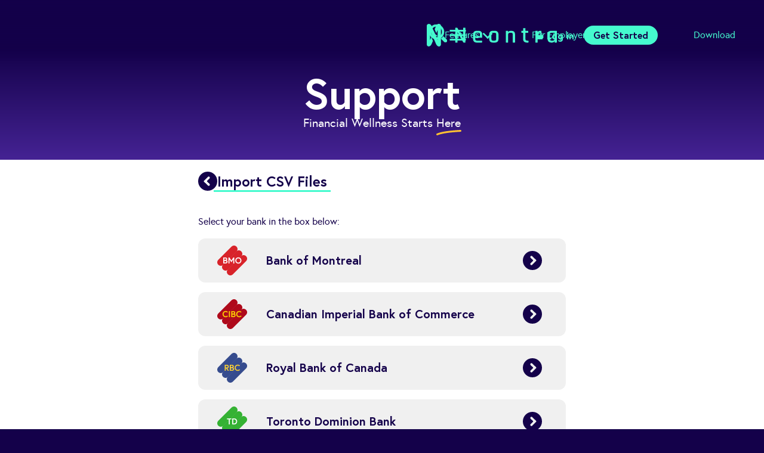

--- FILE ---
content_type: text/html
request_url: https://neontra.com/support/import-csv/
body_size: 23530
content:
<!DOCTYPE html>
<html lang="en-US" class="bg-neontra-blue" prefix="og: https://ogp.me/ns#">
  <head>
    <!-- Google tag (gtag.js) -->
    <script async src="https://www.googletagmanager.com/gtag/js?id=G-C8GC7VBQGJ"></script>

    <script>(function(){const measurementID = "G-C8GC7VBQGJ";

        window.dataLayer = window.dataLayer || [];
        function gtag(){dataLayer.push(arguments);}
        gtag('js', new Date());
        gtag('config', measurementID);
    })();</script>
    <!-- End Google Tag Manager -->

    <!-- Google Tag Manager -->
    <script>(function(){const containerID = "GTM-MKS6GRS5";

      (function(w,d,s,l,i){w[l]=w[l]||[];w[l].push({'gtm.start':
      new Date().getTime(),event:'gtm.js'});var f=d.getElementsByTagName(s)[0],
      j=d.createElement(s),dl=l!='dataLayer'?'&l='+l:'';j.async=true;j.src=
      'https://www.googletagmanager.com/gtm.js?id='+i+dl;f.parentNode.insertBefore(j,f);
      })(window,document,'script','dataLayer',containerID);
    })();</script>
    <!-- End Google Tag Manager -->



    <!-- Imark Schema -->
    <script type="application/ld+json">
    {
        "@context": "http://schema.org",
            "@type": "Organization",
                "name": "Neontra",
                    "url": "https://neontra.com/",
                        "logo": "https://neontra.ca/_astro/neontra-n-rectangular.efccd5a7.png",
                            "contactPoint": [
                                {
                                    "@type": "ContactPoint",
                                    "Emailid": "helpdesk@neontra.com.",
                                    "contactType": "customer service",
                                    "areaServed": [
                                        "USA"
                                    ],
                                    "availableLanguage": [
                                        "English"
                                    ]
                                }
                            ]
    }
    </script>
    <!-- End Imark Schema -->
    
    <meta charset="UTF-8">
    <meta name="viewport" content="width=device-width">
    <link rel="icon" type="image/svg+xml" href="/favicon.svg">
    <link rel="canonical" href="https://neontra.com/support/import-csv/">
    <link rel="sitemap" href="/sitemap-index.xml">
    <meta name="generator" content="Astro v2.10.15">
    <title>Neontra | Import CSV Files | Support &amp; Resources</title>
    <meta name="description" content="Save more money, pay debt faster and plan for your future using our all-in-one app for expense tracking, budgeting, investments and financial planning">
    <meta name="keywords" content="Personal finance app, money management, spend tracker app, budget planner, financial planning app, budget app, money health check, forecasting, spend analysis, budget app, forecasting, financial goals, txio">
    <meta name="twitter:card" content="summary_large_image">
    <meta name="twitter:site" content="@neontrawealth">
    <meta name="og:title" content="Neontra | Import CSV Files | Support &#38; Resources">
    <meta name="og:description" content="Save more money, pay debt faster and plan for your future using our all-in-one app for expense tracking, budgeting, investments and financial planning">
    <meta name="og:url" content="https://neontra.com/support/import-csv/">
    <meta name="og:type" content="website">
    <meta name="og:image" content="https://neontra.com/_astro/neontra-n-rectangular.efccd5a7.png">
    <meta name="og:image:alt" content="Neontra">
    <meta name="og:image:type" content="image/png">
    <meta name="og:image:height" content="628">
    <meta name="og:image:width" content="1200">
    <meta name="og:locale" content="en_US">
    <meta name="og:locale:alternate" content="en"><meta name="og:locale:alternate" content="en_CA">
    <meta name="og:site_name" content="Neontra">


    <!-- posthog -->
    <script nonce="Woivs3Yy2pyC8InLFDchqQ==">
    !(function (t, e) {
        var o, n, p, r;
        e.__SV ||
            ((window.posthog = e),
                (e._i = []),
                (e.init = function (i, s, a) {
                    function g(t, e) {
                        var o = e.split(".");
                        2 == o.length && ((t = t[o[0]]), (e = o[1])),
                            (t[e] = function () {
                                t.push([e].concat(Array.prototype.slice.call(arguments, 0)));
                            });
                    }
                    ((p = t.createElement("script")).type = "text/javascript"),
                        (p.async = !0),
                        (p.src = s.api_host + "/static/array.js"),
                        (r = t.getElementsByTagName("script")[0]).parentNode.insertBefore(
                            p,
                            r
                        );
                    var u = e;
                    for (
                        void 0 !== a ? (u = e[a] = []) : (a = "posthog"),
                        u.people = u.people || [],
                        u.toString = function (t) {
                            var e = "posthog";
                            return (
                                "posthog" !== a && (e += "." + a), t || (e += " (stub)"), e
                            );
                        },
                        u.people.toString = function () {
                            return u.toString(1) + ".people (stub)";
                        },
                        o =
                        "capture identify alias people.set people.set_once set_config register register_once unregister opt_out_capturing has_opted_out_capturing opt_in_capturing reset isFeatureEnabled onFeatureFlags".split(
                            " "
                        ),
                        n = 0;
                        n < o.length;
                        n++
                    )
                        g(u, o[n]);
                    e._i.push([i, s, a]);
                }),
                (e.__SV = 1));
    })(document, window.posthog || []);
    posthog.init("phc_oGgJXHGnnblPZkJVgmQsLat5QMiSTu5MtkjbzX0JZwO", {
        api_host: "https://posthog.neontra.ca",
    });
    </script>

    
  <link rel="stylesheet" href="/_astro/404.f4cea15f.css" />
<link rel="stylesheet" href="/_astro/budget.189aa76b.css" />
<link rel="stylesheet" href="/_astro/index.0f454c3c.css" />
<link rel="stylesheet" href="/_astro/budget.d53aee31.css" /><script>!(function(w,p,f,c){c=w[p]=Object.assign(w[p]||{},{"lib":"/~partytown/","debug":false});c[f]=(c[f]||[]).concat(["dataLayer.push"])})(window,'partytown','forward');/* Partytown 0.7.6 - MIT builder.io */
!function(t,e,n,i,r,o,a,d,s,c,p,l){function u(){l||(l=1,"/"==(a=(o.lib||"/~partytown/")+(o.debug?"debug/":""))[0]&&(s=e.querySelectorAll('script[type="text/partytown"]'),i!=t?i.dispatchEvent(new CustomEvent("pt1",{detail:t})):(d=setTimeout(f,1e4),e.addEventListener("pt0",w),r?h(1):n.serviceWorker?n.serviceWorker.register(a+(o.swPath||"partytown-sw.js"),{scope:a}).then((function(t){t.active?h():t.installing&&t.installing.addEventListener("statechange",(function(t){"activated"==t.target.state&&h()}))}),console.error):f())))}function h(t){c=e.createElement(t?"script":"iframe"),t||(c.setAttribute("style","display:block;width:0;height:0;border:0;visibility:hidden"),c.setAttribute("aria-hidden",!0)),c.src=a+"partytown-"+(t?"atomics.js?v=0.7.6":"sandbox-sw.html?"+Date.now()),e.body.appendChild(c)}function f(n,r){for(w(),i==t&&(o.forward||[]).map((function(e){delete t[e.split(".")[0]]})),n=0;n<s.length;n++)(r=e.createElement("script")).innerHTML=s[n].innerHTML,e.head.appendChild(r);c&&c.parentNode.removeChild(c)}function w(){clearTimeout(d)}o=t.partytown||{},i==t&&(o.forward||[]).map((function(e){p=t,e.split(".").map((function(e,n,i){p=p[i[n]]=n+1<i.length?"push"==i[n+1]?[]:p[i[n]]||{}:function(){(t._ptf=t._ptf||[]).push(i,arguments)}}))})),"complete"==e.readyState?u():(t.addEventListener("DOMContentLoaded",u),t.addEventListener("load",u))}(window,document,navigator,top,window.crossOriginIsolated);</script></head>
  <body class="overflow-x-hidden" data-pagefind-body>
    <nav class="fixed z-50 flex w-full flex-col items-center bg-gradient-to-b from-neontra-blue to-transparent astro-YMHDP2RL" style="top: 0px">
  <div class="nav-item-wrapper sm:grid-cols[1fr_auto] grid w-full max-w-7xl grid-cols-[1fr_auto] items-center gap-4 px-4 py-6 astro-YMHDP2RL">
    <a href="/" style="grid-area: logo" class="astro-YMHDP2RL">
      <svg data-name="Layer 1" viewBox="0 0 425.68 74.15" width="220" class="text-neontra-green astro-YMHDP2RL" astro-icon="neontra-logo"><path fill="currentColor" d="m34.34 6.21-4.93 11.58 5.32 12.5 4.42-10.4v33.54l-20-47.06c-4.57-9.48-15-6.93-15.46-.16v60.71a.86.86 0 0 0 0 .16c.23 8.17 10.17 10.23 15.46-.16l4.66-11-5.32-12.46-4.17 9.8v-33.2l20 47c5.32 10.47 15.38 8.3 15.47 0V6.19c-.32-6.89-10.87-9.56-15.48 0M102.15 61.37h-4.69a1.13 1.13 0 0 1-1.31-1.29v-46a1.13 1.13 0 0 1 1.28-1.29h4.23a1.75 1.75 0 0 1 1.67.83l18.32 32.86h.31V14.06a1.14 1.14 0 0 1 1.28-1.29h4.69a1.14 1.14 0 0 1 1.28 1.29v46a1.14 1.14 0 0 1-1.28 1.29h-4.08a2.28 2.28 0 0 1-2-1.21l-18.11-32.51h-.3v32.45a1.14 1.14 0 0 1-1.29 1.29M181.89 61.37h-16.33q-5.59 0-8.65-3.1t-3.06-8.64V34.54q0-5.59 3.06-8.65c2-2 4.92-3.06 8.65-3.06h6.2c3.73 0 6.62 1 8.69 3.06s3.1 4.92 3.1 8.65v9.59a1.21 1.21 0 0 1-1.4 1.37h-20.22c-.55 0-.83.25-.83.75v3.25q0 5.52 5.52 5.52h15.27a1.2 1.2 0 0 1 1.36 1.36v3.78c0 .8-.46 1.21-1.36 1.21m-20-21h13.53a.67.67 0 0 0 .76-.76v-4.84a5.83 5.83 0 0 0-1.29-4.2 5.59 5.59 0 0 0-4.15-1.32h-4.16a5.63 5.63 0 0 0-4.16 1.32 5.88 5.88 0 0 0-1.28 4.2v4.86a.67.67 0 0 0 .75.76M224.58 61.37h-6.65q-5.59 0-8.65-3.1t-3.06-8.64V34.54q0-5.59 3.06-8.65c2-2 4.92-3.06 8.65-3.06h6.65c3.68 0 6.56 1 8.65 3.06s3.14 4.92 3.14 8.65v15.09c0 3.68-1 6.55-3.14 8.62s-5 3.1-8.65 3.1m-5.59-6.43h4.61c3.63 0 5.44-1.83 5.44-5.51V34.77q0-5.52-5.44-5.52h-4.61a5.63 5.63 0 0 0-4.16 1.32 5.88 5.88 0 0 0-1.28 4.2v14.66a5.87 5.87 0 0 0 1.28 4.2 5.63 5.63 0 0 0 4.16 1.32M266.22 61.37h-4.76a1.14 1.14 0 0 1-1.31-1.29v-36a1.14 1.14 0 0 1 1.28-1.29h4.76a1.14 1.14 0 0 1 1.29 1.29v2.75h.3q1.81-4 7.63-4h3.33q5.52 0 8.46 3t2.95 8.71v25.54c0 .86-.45 1.29-1.36 1.29h-4.76a1.14 1.14 0 0 1-1.29-1.29V34.84q0-5.6-5.51-5.59h-3.56q-6.19 0-6.19 6.42v24.41a1.14 1.14 0 0 1-1.29 1.29M315.49 29.25h-3.62a1.42 1.42 0 0 1-1-.27 1.29 1.29 0 0 1-.27-.94v-3.93a1.14 1.14 0 0 1 1.29-1.29h3.62a.67.67 0 0 0 .76-.75v-6.8c0-.86.45-1.29 1.36-1.29h4.76a1.14 1.14 0 0 1 1.29 1.29v6.8c0 .5.27.75.83.75h7c.9 0 1.36.44 1.36 1.29v3.93c0 .8-.46 1.21-1.36 1.21h-7c-.56 0-.83.25-.83.76v19.42q0 5.51 5.66 5.51h2.95c.91 0 1.36.43 1.36 1.29v3.93c0 .8-.45 1.21-1.36 1.21h-4.14q-5.6 0-8.77-3t-3.17-8.54V30.01a.67.67 0 0 0-.76-.76M362.05 61.37h-4.77a1.14 1.14 0 0 1-1.28-1.29v-36a1.14 1.14 0 0 1 1.28-1.29h4.77a1.14 1.14 0 0 1 1.28 1.29v2.87h.3a5.94 5.94 0 0 1 2.91-3 10.12 10.12 0 0 1 4.8-1.14h2.81a1.14 1.14 0 0 1 1.28 1.29v3.93c0 1-.43 1.36-1.28 1.21h-4.54q-6.27 0-6.27 6.88v24a1.14 1.14 0 0 1-1.28 1.29M410.34 61.37h-2.95q-5.6 0-8.65-3.1t-3.06-8.64V34.54q0-5.59 3.06-8.65c2-2 4.92-3.06 8.65-3.06h16.93c.91 0 1.36.43 1.36 1.28v36c0 .86-.45 1.29-1.36 1.29h-4.76a1.14 1.14 0 0 1-1.29-1.29v-2.75h-.3q-1.81 4-7.63 4m7.93-12.85v-18.5c0-.51-.27-.76-.83-.76h-9q-5.44 0-5.44 5.59v14.51q0 5.59 5.44 5.59h3.63q6.19 0 6.19-6.42" class="cls-4"/></svg>
    </a>
    <div style="grid-area: nav-buttons" class="hidden flex-row items-center justify-center sm:flex astro-YMHDP2RL">
      <features-button class="text-neontra-green mx-8 cursor-pointer astro-YMHDP2RL">
        <a href="/features" class="inline-block astro-YMHDP2RL">Features</a>
        <img src="/_astro/arrow_down.99641b61.svg" class="inline-block w-5 transition-transform astro-YMHDP2RL">
      </features-button>
      <a class="text-neontra-green mx-8 astro-YMHDP2RL" href="/for-employers">For Employers</a>
      <a class="text-neontra-green mx-8 astro-YMHDP2RL" href="/pricing">Pricing</a>
      <a class="text-neontra-green mx-8 astro-YMHDP2RL" href="/download">Download</a>
    </div>
    <div style="grid-area: login" class="flex flex-row items-center justify-center astro-YMHDP2RL">
      <a class="rounded-full font-bold my-auto bg-transparent text-neontra-green text-base py-1 px-4" href="/app/">
        <span class="relative top-1 inline-flex flex-row astro-YMHDP2RL">
          <svg viewBox="0 0 61.975 75.998" class="text-neontra-green astro-YMHDP2RL" width="24" height="24" astro-icon="login-shield"><defs><clipPath id="astroicon:login-shielda"><path fill="none" d="M0 0h35.512v40.469H0z"/></clipPath></defs><g clip-path="url(#astroicon:login-shielda)" transform="translate(13.234 16.247)"><path fill="#45face" d="M31.706 17.639H29.8v-5.707a12.05 12.05 0 0 0-24.1 0v5.707H3.8A3.8 3.8 0 0 0 0 21.445v15.22a3.8 3.8 0 0 0 3.806 3.8h27.9a3.805 3.805 0 0 0 3.806-3.8v-15.22a3.806 3.806 0 0 0-3.806-3.806m-8.243 0H12.049v-5.707a5.708 5.708 0 0 1 11.414 0Z"/></g></svg>
          Log in
        </span>
      </a>
      <a class="rounded-full font-bold my-auto bg-neontra-green text-neontra-blue text-base py-1 px-4" href="/app/#/register/">Get Started</a>
    </div>
    <div class="flex flex-row gap-4 astro-YMHDP2RL" style="grid-area: menu">
      <search-button class="cursor-pointer astro-YMHDP2RL">
        <div class="w-[36px] flex justify-end astro-YMHDP2RL">
          <svg xml:space="preserve" fill="#45face" stroke="#45face" viewBox="0 0 49.999 49.999" style="grid-area: menu" width="30" class="text-neontra-green burger-menu astro-YMHDP2RL" astro-icon="magnifyingGlass-Icon"><path d="m48.681 42.295-8.925-8.904c-.045-.045-.098-.078-.145-.11a21.653 21.653 0 0 1-2.843 3.487 21.27 21.27 0 0 1-3.501 2.845c.044.046.077.1.122.144l8.907 8.924a4.52 4.52 0 0 0 6.383 0 4.525 4.525 0 0 0 .002-6.386zM35.496 6.079c-8.108-8.106-21.298-8.106-29.407.002-8.117 8.106-8.118 21.306-.006 29.415 8.112 8.105 21.305 8.105 29.413-.001 8.108-8.108 8.107-21.309 0-29.416zM9.905 31.678c-6.003-6.003-6.001-15.776.002-21.773 6.003-6.002 15.77-6.002 21.771-.003 5.999 6 5.997 15.762 0 21.774-6.002 5.984-15.768 6.006-21.773.002z"/><path d="M14.18 22.464c-.441-1.812-2.257-4.326-3.785-3.525-1.211.618-.87 3.452-.299 5.128 2.552 7.621 11.833 9.232 12.798 8.268.949-.948-6.966-2.7-8.714-9.871z"/></svg>
        </div>
        <svg viewBox="0 0 24 24" width="36" class="text-neontra-green burger-menu hidden astro-YMHDP2RL" astro-icon="mdi:close"><path fill="currentColor" d="M19 6.41 17.59 5 12 10.59 6.41 5 5 6.41 10.59 12 5 17.59 6.41 19 12 13.41 17.59 19 19 17.59 13.41 12 19 6.41z"/></svg>
      </search-button>
      <burger-button class="cursor-pointer astro-YMHDP2RL">
        <svg viewBox="0 0 24 24" width="36" class="text-neontra-green burger-menu astro-YMHDP2RL" astro-icon="mdi:menu"><path fill="currentColor" d="M3 6h18v2H3V6m0 5h18v2H3v-2m0 5h18v2H3v-2z"/></svg>
        <svg viewBox="0 0 24 24" width="36" class="text-neontra-green burger-menu hidden astro-YMHDP2RL" astro-icon="mdi:close"><path fill="currentColor" d="M19 6.41 17.59 5 12 10.59 6.41 5 5 6.41 10.59 12 5 17.59 6.41 19 12 13.41 17.59 19 19 17.59 13.41 12 19 6.41z"/></svg>
      </burger-button>
    </div>
  </div>
  <features-modal class="relative w-full text-white opacity-0 invisible transition-opacity astro-YMHDP2RL">
    <div class="grid grid-cols-3 rounded-3xl bg-neontra-blue border-neontra-green border-2 absolute left-1/2 -translate-x-1/2 top-0 w-3/5 p-10 astro-YMHDP2RL">
      <a href="/features#aggregation" class="p-4 rounded-md features-box astro-YMHDP2RL">
        <p class="text-3xl mb-6 astro-YMHDP2RL">Aggregation</p>
        <p class="astro-YMHDP2RL">All your accounts and data in one place</p>
      </a>
      <a href="/features#tracking" class="p-4 rounded-md features-box astro-YMHDP2RL">
        <p class="text-3xl mb-6 astro-YMHDP2RL">Tracking</p>
        <ul class="list-disc list-outside translate-x-3.5 astro-YMHDP2RL">
          <li class="astro-YMHDP2RL">Net Worth</li>
          <li class="astro-YMHDP2RL">Spending</li>
          <li class="astro-YMHDP2RL">Investments</li>
          <li class="astro-YMHDP2RL">Debt</li>
        </ul>
      </a>
      <a href="/features#budget" class="p-4 rounded-md features-box astro-YMHDP2RL">
        <p class="text-3xl mb-6 astro-YMHDP2RL">Budget</p>
        <p class="astro-YMHDP2RL">Easy-to-use budgeting helps you stay on target with your spending</p>
      </a>
      <a href="/features#insights" class="p-4 rounded-md features-box astro-YMHDP2RL">
        <p class="text-3xl mb-6 astro-YMHDP2RL">Insight</p>
        <p class="astro-YMHDP2RL">Insight and analysis into your finances, customized just for you</p>
      </a>
      <a href="/features#planning" class="p-4 rounded-md features-box astro-YMHDP2RL">
        <p class="text-3xl mb-6 astro-YMHDP2RL">Planning</p>
        <p class="astro-YMHDP2RL">Create a financial plan, and track your progress in real-time</p>
      </a>
      <a href="/features#security" class="p-4 rounded-md features-box astro-YMHDP2RL">
        <p class="text-3xl mb-6 astro-YMHDP2RL">Security</p>
        <p class="astro-YMHDP2RL">SOC2 certified since 2018, the same security certification required for banks</p>
        <!-- <ul class="list-disc list-outside translate-x-3.5">
          <li>SOC2 certified since 2018</li>
          <li>The same security certification required for banks</li>
        </ul> -->
      </a>
    </div>
  </features-modal>
  <burger-menu class="h-0 w-full overflow-y-hidden text-center text-white astro-YMHDP2RL">
    <ul class="mt-8 flex h-full w-full flex-col gap-x-4 gap-y-6 px-4 pb-16 text-xl font-bold sm:gap-y-8 sm:text-2xl md:gap-y-10 md:text-3xl astro-YMHDP2RL">
      <li class="astro-YMHDP2RL"><a href="/features/" class="astro-YMHDP2RL">Features</a></li>
      <li class="astro-YMHDP2RL"><a href="/pricing/" class="astro-YMHDP2RL">Pricing</a></li>
      <li class="astro-YMHDP2RL"><a href="/sign-up/" class="astro-YMHDP2RL">Sign Up</a></li>
      <li class="astro-YMHDP2RL"><a href="/download/" class="astro-YMHDP2RL">Download</a></li>
      <li class="astro-YMHDP2RL"><a href="/knowledge-centre/" class="astro-YMHDP2RL">Knowledge Center</a></li>
      <li class="astro-YMHDP2RL"><a href="/compare/" class="astro-YMHDP2RL">Compare</a></li>
      <li class="astro-YMHDP2RL"><a href="/neontra-for-business/" class="astro-YMHDP2RL">Neontra for Business</a></li>
      <li class="astro-YMHDP2RL"><a href="/about/" class="astro-YMHDP2RL">About</a></li>
      <li class="astro-YMHDP2RL"><a href="/support/" class="astro-YMHDP2RL">Support</a></li>
    </ul>
  </burger-menu>
  <search-menu class="h-0 w-full overflow-y-hidden text-center text-white astro-YMHDP2RL">
    <script src="/pagefind/pagefind-ui.js"></script>
<link href="/pagefind/pagefind-ui.css" rel="stylesheet">

<div id="search" class="mx-auto h-full max-w-[900px] overflow-y-auto p-6">
</div>
<script>
  function initPagefind() {
    new PagefindUI({
      element: "#search",
      showSubResults: true,
      showImages: false,
      pageSize: 3,
    });
    document.getElementsByClassName("pagefind-ui__search-input")[0].placeholder = "Search Neontra";
  }
  if (document.readyState !== "loading") {
    initPagefind();
  } else {
    window.addEventListener("DOMContentLoaded", () => {
      initPagefind();
    });
  }
</script>
  </search-menu>
</nav>
<script defer>
  const nav = document.querySelector("nav");
  const featuresButton = document.querySelector("features-button")
  const featuresModal = document.querySelector("features-modal")
  const searchButton = document.querySelector("search-button")
  const searchMenu = document.querySelector("search-menu")
  const burgerButton = document.querySelector("burger-button")
  const burgerMenu = document.querySelector("burger-menu")
  let lastScrollTop = 0;
  var isModalLocked = false;

  window.addEventListener("scroll", () => {
      const st = window.scrollY || document.documentElement.scrollTop;
      closeModal(true);
      if (st > lastScrollTop) {
        nav.style.top = `-${nav.offsetHeight}px`;
      } else {
        nav.style.top = "0px";
      }
      lastScrollTop = st <= 0 ? 0 : st;
  });

  function disableModal() {
    // Makes the modal un-clickable to allow the user to interact with the page content undereath.
    if (featuresModal.classList.contains("opacity-0")) {
      featuresModal.classList.add("invisible")
    }
  }
  
  function openModal() {
    featuresModal.classList.remove("invisible");
    isModalLocked = true;
    featuresModal.classList.remove("opacity-0");
    featuresButton.children[1].classList.add("rotate-180");
  }

  function closeModal(overrideLock=false) {
    isModalLocked = false;
    // If overrideLock is true, the modal closes instantly instead of waiting for 200ms
    setTimeout(() => {
      if (!isModalLocked || overrideLock) {
        featuresModal.classList.add("opacity-0");
        featuresButton.children[1].classList.remove("rotate-180");  
      }
    }, overrideLock ? 0 : 200);
  }   

  function toggleMenu(menu) {
    const button = menu === burgerMenu ? burgerButton : searchButton;
    const otherMenu = menu === burgerMenu ? searchMenu : burgerMenu;
    const otherButton = menu === burgerMenu ? searchButton : burgerButton;
    var closedOtherMenu = false;
    if (otherMenu.classList.contains("h-screen")) {
      otherMenu.classList.remove("h-screen");
      otherMenu.classList.add("h-0");
      otherButton.children[0].classList.remove("hidden");
      otherButton.children[1].classList.add("hidden");
      closedOtherMenu = true;
    }
    // Waits for the other menu to close, if we just closed it. Otherwise, does not wait.
    setTimeout(() => {
      if (menu.classList.contains("h-0")) { // if the menu is closed, open it
        // Extends the menu to full height
        menu.classList.remove("h-0");
        menu.classList.add("h-screen");
        // Switches the icon in the top right
        button.children[0].classList.add("hidden");
        button.children[1].classList.remove("hidden");
        // Closes the other menu if it's open
        // Finally, disable the nav gradient
        nav.classList.add("h-[100vh]");
        nav.classList.remove("to-transparent");
        nav.classList.add("to-[#3a1c80]");
      } else { // otherwise, the menu is open so close it
        // Hides the menu
        menu.classList.add("h-0");
        menu.classList.remove("h-screen")
        // Switches the icon in the top right
        button.children[0].classList.remove("hidden");
        button.children[1].classList.add("hidden");
        // Finally, re-add the nav gradient
        nav.classList.remove("h-[100vh]");
        nav.classList.remove("to-[#3a1c80]");
        nav.classList.add("to-transparent");
      }
    }, closedOtherMenu ? 100 : 0);
  }

    class SearchButton extends HTMLElement {
    constructor() {
      super();
      this.addEventListener("click", () => toggleMenu(searchMenu))
    }
  }
  class BurgerButton extends HTMLElement {
    constructor() {
      super();
      this.addEventListener("click", () => toggleMenu(burgerMenu))
    }
  }
  class FeaturesButton extends HTMLElement {
    constructor() {
      super();
      this.addEventListener("mouseenter", () => openModal());
      this.addEventListener("mouseleave", () => closeModal());
    }
  }
  class FeaturesModal extends HTMLElement {
    constructor() {
      super();
      this.addEventListener("mouseenter", () => isModalLocked = true);
      this.addEventListener("mouseleave", () => closeModal());
      this.addEventListener("transitionend", () => disableModal());
    }
  }
  customElements.define("features-button", FeaturesButton);
  customElements.define("features-modal", FeaturesModal);
  customElements.define("search-button", SearchButton);
  customElements.define("burger-button", BurgerButton);
</script>
    <div class="w-full pt-10">
          <div class="h-10"></div>
          <div class="from-neontra-blue flex h-full flex-col items-center gap-10 bg-gradient-to-b to-[#452394] px-4 pt-10 pb-12">
            <h1 class="flex flex-row items-center gap-3 text-center text-5xl font-bold text-white md:text-7xl">
              Support
            </h1>
            <h3 class="text-white text-xl max-w-4xl text-center mx-16">
              Financial Wellness Starts <span class="relative inline-flex flex-col max-md:leading-[1.9]">
  
                Here
              
  <svg viewBox="0 0 140.709 29.357" width="42" style="transform:rotate(0deg);left:0px;top:calc(2rem + -6px)" class="absolute" astro-icon="underline-yellow/underline-1"><path fill="#ffc132" d="M5.004 29.358a5 5 0 0 1-4.606-3.049 5 5 0 0 1 2.651-6.556C26.149 9.959 70.711 3.313 135.499 0v.018a5.013 5.013 0 0 1 5.072 3.85 4.957 4.957 0 0 1-3.658 5.989l-.038.009a5.171 5.171 0 0 1-1.031.13C72.316 13.252 28.951 19.632 6.95 28.961a4.994 4.994 0 0 1-1.946.397Z"/></svg>
</span>
            </h3>
          </div>
          
  <div class="bg-white pt-5 pb-10">
    <div class="mx-auto w-[80%] px-3 md:w-[50%]">
      <!-- chevron path -->
      <!-- old code i had to map out each page we went to in chevron path --><!-- new code doens't do that, but gonna keep it rellatively the same in case it's needed again --><div class="flex h-[100%] gap-4 text-neontra-blue astro-D6FRB2OH">
  <a href="/support/gettingstarted/" class="astro-D6FRB2OH">
    <svg xmlns="http://www.w3.org/2000/svg" viewBox="0 0 19.36 19.36" width="2rem" style="transform:rotate(180deg)"><g id="Layer_2" data-name="Layer 2"><g id="Layer_1-2" data-name="Layer 1"><path d="M9.68,0a9.68,9.68,0,1,0,9.68,9.68A9.68,9.68,0,0,0,9.68,0Zm3.85,10.05-4,4a1.16,1.16,0,0,1-1.64,0l0,0a1.16,1.16,0,0,1,0-1.64l2.36-2.35a.56.56,0,0,0,0-.78L7.86,7a1.16,1.16,0,0,1,0-1.64l0,0a1.16,1.16,0,0,1,1.64,0L12.24,8l1.29,1.29A.56.56,0,0,1,13.53,10.05Z" style="fill:currentColor"></path></g></g></svg>
  </a>
  <span class="neontra-underline astro-D6FRB2OH">
    <h2 class="text-2xl font-bold astro-D6FRB2OH">Import CSV Files</h2>
  </span>
</div>
      
      <!-- <RightArrow
          width={"2rem"}
          style={{ transform: "rotate(180deg)" }}
          className="fill-neontra-blue"
        /> -->
      <div class="my-10 text-neontra-blue">
        
  <p class="astro-Y4GUJ2B7">Select your bank in the box below:</p>
  <div class="my-4 flex rounded-xl bg-[#f0f0f0] bg-gradient-to-r py-3 px-8 text-neontra-blue">
  <div class="flex w-[100%] items-center justify-between gap-5 pr-2">
    <div class="flex items-center">
      
      <img src="https://strapi.neontra.ca/uploads/Bank_of_Montreal_logo_322cd8cfc3.svg" alt="Bank of Montreal" width="50" height="auto">
      <h2 class="py-2 pl-8 text-xl font-bold">Bank of Montreal</h2>
    </div>
    <a href="/support/import-csv/bmo/" class="cursor-pointer">
      <svg xmlns="http://www.w3.org/2000/svg" viewBox="0 0 19.36 19.36" width="2rem" class="fill-neontra-blue"><g id="Layer_2" data-name="Layer 2"><g id="Layer_1-2" data-name="Layer 1"><path d="M9.68,0a9.68,9.68,0,1,0,9.68,9.68A9.68,9.68,0,0,0,9.68,0Zm3.85,10.05-4,4a1.16,1.16,0,0,1-1.64,0l0,0a1.16,1.16,0,0,1,0-1.64l2.36-2.35a.56.56,0,0,0,0-.78L7.86,7a1.16,1.16,0,0,1,0-1.64l0,0a1.16,1.16,0,0,1,1.64,0L12.24,8l1.29,1.29A.56.56,0,0,1,13.53,10.05Z" style="fill:currentColor"></path></g></g></svg>
    </a>
  </div>
</div><div class="my-4 flex rounded-xl bg-[#f0f0f0] bg-gradient-to-r py-3 px-8 text-neontra-blue">
  <div class="flex w-[100%] items-center justify-between gap-5 pr-2">
    <div class="flex items-center">
      
      <img src="https://strapi.neontra.ca/uploads/Canadian_Imperial_Bank_of_Commerce_logo_3e2e1889af.svg" alt="Canadian Imperial Bank of Commerce" width="50" height="auto">
      <h2 class="py-2 pl-8 text-xl font-bold">Canadian Imperial Bank of Commerce</h2>
    </div>
    <a href="/support/import-csv/cibc/" class="cursor-pointer">
      <svg xmlns="http://www.w3.org/2000/svg" viewBox="0 0 19.36 19.36" width="2rem" class="fill-neontra-blue"><g id="Layer_2" data-name="Layer 2"><g id="Layer_1-2" data-name="Layer 1"><path d="M9.68,0a9.68,9.68,0,1,0,9.68,9.68A9.68,9.68,0,0,0,9.68,0Zm3.85,10.05-4,4a1.16,1.16,0,0,1-1.64,0l0,0a1.16,1.16,0,0,1,0-1.64l2.36-2.35a.56.56,0,0,0,0-.78L7.86,7a1.16,1.16,0,0,1,0-1.64l0,0a1.16,1.16,0,0,1,1.64,0L12.24,8l1.29,1.29A.56.56,0,0,1,13.53,10.05Z" style="fill:currentColor"></path></g></g></svg>
    </a>
  </div>
</div><div class="my-4 flex rounded-xl bg-[#f0f0f0] bg-gradient-to-r py-3 px-8 text-neontra-blue">
  <div class="flex w-[100%] items-center justify-between gap-5 pr-2">
    <div class="flex items-center">
      
      <img src="https://strapi.neontra.ca/uploads/Royal_Bank_of_Canada_logo_da6918ee7d.svg" alt="Royal Bank of Canada" width="50" height="auto">
      <h2 class="py-2 pl-8 text-xl font-bold">Royal Bank of Canada</h2>
    </div>
    <a href="/support/import-csv/rbc/" class="cursor-pointer">
      <svg xmlns="http://www.w3.org/2000/svg" viewBox="0 0 19.36 19.36" width="2rem" class="fill-neontra-blue"><g id="Layer_2" data-name="Layer 2"><g id="Layer_1-2" data-name="Layer 1"><path d="M9.68,0a9.68,9.68,0,1,0,9.68,9.68A9.68,9.68,0,0,0,9.68,0Zm3.85,10.05-4,4a1.16,1.16,0,0,1-1.64,0l0,0a1.16,1.16,0,0,1,0-1.64l2.36-2.35a.56.56,0,0,0,0-.78L7.86,7a1.16,1.16,0,0,1,0-1.64l0,0a1.16,1.16,0,0,1,1.64,0L12.24,8l1.29,1.29A.56.56,0,0,1,13.53,10.05Z" style="fill:currentColor"></path></g></g></svg>
    </a>
  </div>
</div><div class="my-4 flex rounded-xl bg-[#f0f0f0] bg-gradient-to-r py-3 px-8 text-neontra-blue">
  <div class="flex w-[100%] items-center justify-between gap-5 pr-2">
    <div class="flex items-center">
      
      <img src="https://strapi.neontra.ca/uploads/Toronto_Dominion_Bank_logo_8a5fd3bada.svg" alt="Toronto Dominion Bank" width="50" height="auto">
      <h2 class="py-2 pl-8 text-xl font-bold">Toronto Dominion Bank</h2>
    </div>
    <a href="/support/import-csv/td/" class="cursor-pointer">
      <svg xmlns="http://www.w3.org/2000/svg" viewBox="0 0 19.36 19.36" width="2rem" class="fill-neontra-blue"><g id="Layer_2" data-name="Layer 2"><g id="Layer_1-2" data-name="Layer 1"><path d="M9.68,0a9.68,9.68,0,1,0,9.68,9.68A9.68,9.68,0,0,0,9.68,0Zm3.85,10.05-4,4a1.16,1.16,0,0,1-1.64,0l0,0a1.16,1.16,0,0,1,0-1.64l2.36-2.35a.56.56,0,0,0,0-.78L7.86,7a1.16,1.16,0,0,1,0-1.64l0,0a1.16,1.16,0,0,1,1.64,0L12.24,8l1.29,1.29A.56.56,0,0,1,13.53,10.05Z" style="fill:currentColor"></path></g></g></svg>
    </a>
  </div>
</div><div class="my-4 flex rounded-xl bg-[#f0f0f0] bg-gradient-to-r py-3 px-8 text-neontra-blue">
  <div class="flex w-[100%] items-center justify-between gap-5 pr-2">
    <div class="flex items-center">
      
      <img src="https://strapi.neontra.ca/uploads/Bank_of_Nova_Scotia_logo_5975eab0dc.svg" alt="Bank of Nova Scotia" width="50" height="auto">
      <h2 class="py-2 pl-8 text-xl font-bold">Bank of Nova Scotia</h2>
    </div>
    <a href="/support/import-csv/bns/" class="cursor-pointer">
      <svg xmlns="http://www.w3.org/2000/svg" viewBox="0 0 19.36 19.36" width="2rem" class="fill-neontra-blue"><g id="Layer_2" data-name="Layer 2"><g id="Layer_1-2" data-name="Layer 1"><path d="M9.68,0a9.68,9.68,0,1,0,9.68,9.68A9.68,9.68,0,0,0,9.68,0Zm3.85,10.05-4,4a1.16,1.16,0,0,1-1.64,0l0,0a1.16,1.16,0,0,1,0-1.64l2.36-2.35a.56.56,0,0,0,0-.78L7.86,7a1.16,1.16,0,0,1,0-1.64l0,0a1.16,1.16,0,0,1,1.64,0L12.24,8l1.29,1.29A.56.56,0,0,1,13.53,10.05Z" style="fill:currentColor"></path></g></g></svg>
    </a>
  </div>
</div><div class="my-4 flex rounded-xl bg-[#f0f0f0] bg-gradient-to-r py-3 px-8 text-neontra-blue">
  <div class="flex w-[100%] items-center justify-between gap-5 pr-2">
    <div class="flex items-center">
      
      <img src="https://strapi.neontra.ca/uploads/Canadian_Tire_Bank_logo_e3758b73c0.svg" alt="Canadian Tire Bank" width="50" height="auto">
      <h2 class="py-2 pl-8 text-xl font-bold">Canadian Tire Bank</h2>
    </div>
    <a href="/support/import-csv/ctb/" class="cursor-pointer">
      <svg xmlns="http://www.w3.org/2000/svg" viewBox="0 0 19.36 19.36" width="2rem" class="fill-neontra-blue"><g id="Layer_2" data-name="Layer 2"><g id="Layer_1-2" data-name="Layer 1"><path d="M9.68,0a9.68,9.68,0,1,0,9.68,9.68A9.68,9.68,0,0,0,9.68,0Zm3.85,10.05-4,4a1.16,1.16,0,0,1-1.64,0l0,0a1.16,1.16,0,0,1,0-1.64l2.36-2.35a.56.56,0,0,0,0-.78L7.86,7a1.16,1.16,0,0,1,0-1.64l0,0a1.16,1.16,0,0,1,1.64,0L12.24,8l1.29,1.29A.56.56,0,0,1,13.53,10.05Z" style="fill:currentColor"></path></g></g></svg>
    </a>
  </div>
</div><div class="my-4 flex rounded-xl bg-[#f0f0f0] bg-gradient-to-r py-3 px-8 text-neontra-blue">
  <div class="flex w-[100%] items-center justify-between gap-5 pr-2">
    <div class="flex items-center">
      
      <img src="https://strapi.neontra.ca/uploads/Simplii_Financial_logo_16afbd2229.svg" alt="Simplii Financial" width="50" height="auto">
      <h2 class="py-2 pl-8 text-xl font-bold">Simplii Financial</h2>
    </div>
    <a href="/support/import-csv/smpl/" class="cursor-pointer">
      <svg xmlns="http://www.w3.org/2000/svg" viewBox="0 0 19.36 19.36" width="2rem" class="fill-neontra-blue"><g id="Layer_2" data-name="Layer 2"><g id="Layer_1-2" data-name="Layer 1"><path d="M9.68,0a9.68,9.68,0,1,0,9.68,9.68A9.68,9.68,0,0,0,9.68,0Zm3.85,10.05-4,4a1.16,1.16,0,0,1-1.64,0l0,0a1.16,1.16,0,0,1,0-1.64l2.36-2.35a.56.56,0,0,0,0-.78L7.86,7a1.16,1.16,0,0,1,0-1.64l0,0a1.16,1.16,0,0,1,1.64,0L12.24,8l1.29,1.29A.56.56,0,0,1,13.53,10.05Z" style="fill:currentColor"></path></g></g></svg>
    </a>
  </div>
</div><div class="my-4 flex rounded-xl bg-[#f0f0f0] bg-gradient-to-r py-3 px-8 text-neontra-blue">
  <div class="flex w-[100%] items-center justify-between gap-5 pr-2">
    <div class="flex items-center">
      
      <img src="https://strapi.neontra.ca/uploads/Tangerine_Bank_logo_42b9cf0acc.svg" alt="Tangerine Bank" width="50" height="auto">
      <h2 class="py-2 pl-8 text-xl font-bold">Tangerine Bank</h2>
    </div>
    <a href="/support/import-csv/tan/" class="cursor-pointer">
      <svg xmlns="http://www.w3.org/2000/svg" viewBox="0 0 19.36 19.36" width="2rem" class="fill-neontra-blue"><g id="Layer_2" data-name="Layer 2"><g id="Layer_1-2" data-name="Layer 1"><path d="M9.68,0a9.68,9.68,0,1,0,9.68,9.68A9.68,9.68,0,0,0,9.68,0Zm3.85,10.05-4,4a1.16,1.16,0,0,1-1.64,0l0,0a1.16,1.16,0,0,1,0-1.64l2.36-2.35a.56.56,0,0,0,0-.78L7.86,7a1.16,1.16,0,0,1,0-1.64l0,0a1.16,1.16,0,0,1,1.64,0L12.24,8l1.29,1.29A.56.56,0,0,1,13.53,10.05Z" style="fill:currentColor"></path></g></g></svg>
    </a>
  </div>
</div><div class="my-4 flex rounded-xl bg-[#f0f0f0] bg-gradient-to-r py-3 px-8 text-neontra-blue">
  <div class="flex w-[100%] items-center justify-between gap-5 pr-2">
    <div class="flex items-center">
      
      <img src="https://strapi.neontra.ca/uploads/Equitable_Bank_logo_3d4387a172.svg" alt="Equitable Bank" width="50" height="auto">
      <h2 class="py-2 pl-8 text-xl font-bold">Equitable Bank</h2>
    </div>
    <a href="/support/import-csv/eq/" class="cursor-pointer">
      <svg xmlns="http://www.w3.org/2000/svg" viewBox="0 0 19.36 19.36" width="2rem" class="fill-neontra-blue"><g id="Layer_2" data-name="Layer 2"><g id="Layer_1-2" data-name="Layer 1"><path d="M9.68,0a9.68,9.68,0,1,0,9.68,9.68A9.68,9.68,0,0,0,9.68,0Zm3.85,10.05-4,4a1.16,1.16,0,0,1-1.64,0l0,0a1.16,1.16,0,0,1,0-1.64l2.36-2.35a.56.56,0,0,0,0-.78L7.86,7a1.16,1.16,0,0,1,0-1.64l0,0a1.16,1.16,0,0,1,1.64,0L12.24,8l1.29,1.29A.56.56,0,0,1,13.53,10.05Z" style="fill:currentColor"></path></g></g></svg>
    </a>
  </div>
</div><div class="my-4 flex rounded-xl bg-[#f0f0f0] bg-gradient-to-r py-3 px-8 text-neontra-blue">
  <div class="flex w-[100%] items-center justify-between gap-5 pr-2">
    <div class="flex items-center">
      
      <img src="https://strapi.neontra.ca/uploads/HSBC_logo_ebcd66087e.svg" alt="HSBC" width="50" height="auto">
      <h2 class="py-2 pl-8 text-xl font-bold">HSBC</h2>
    </div>
    <a href="/support/import-csv/hsbc/" class="cursor-pointer">
      <svg xmlns="http://www.w3.org/2000/svg" viewBox="0 0 19.36 19.36" width="2rem" class="fill-neontra-blue"><g id="Layer_2" data-name="Layer 2"><g id="Layer_1-2" data-name="Layer 1"><path d="M9.68,0a9.68,9.68,0,1,0,9.68,9.68A9.68,9.68,0,0,0,9.68,0Zm3.85,10.05-4,4a1.16,1.16,0,0,1-1.64,0l0,0a1.16,1.16,0,0,1,0-1.64l2.36-2.35a.56.56,0,0,0,0-.78L7.86,7a1.16,1.16,0,0,1,0-1.64l0,0a1.16,1.16,0,0,1,1.64,0L12.24,8l1.29,1.29A.56.56,0,0,1,13.53,10.05Z" style="fill:currentColor"></path></g></g></svg>
    </a>
  </div>
</div><div class="my-4 flex rounded-xl bg-[#f0f0f0] bg-gradient-to-r py-3 px-8 text-neontra-blue">
  <div class="flex w-[100%] items-center justify-between gap-5 pr-2">
    <div class="flex items-center">
      
      <img src="https://strapi.neontra.ca/uploads/bank_icon_5ce4fb6608.svg" alt="Other Banks" width="50" height="auto">
      <h2 class="py-2 pl-8 text-xl font-bold">Other Banks</h2>
    </div>
    <a href="/support/import-csv/other-banks/" class="cursor-pointer">
      <svg xmlns="http://www.w3.org/2000/svg" viewBox="0 0 19.36 19.36" width="2rem" class="fill-neontra-blue"><g id="Layer_2" data-name="Layer 2"><g id="Layer_1-2" data-name="Layer 1"><path d="M9.68,0a9.68,9.68,0,1,0,9.68,9.68A9.68,9.68,0,0,0,9.68,0Zm3.85,10.05-4,4a1.16,1.16,0,0,1-1.64,0l0,0a1.16,1.16,0,0,1,0-1.64l2.36-2.35a.56.56,0,0,0,0-.78L7.86,7a1.16,1.16,0,0,1,0-1.64l0,0a1.16,1.16,0,0,1,1.64,0L12.24,8l1.29,1.29A.56.56,0,0,1,13.53,10.05Z" style="fill:currentColor"></path></g></g></svg>
    </a>
  </div>
</div>
      </div>
      <div class="my-10 text-neontra-blue">
        
      </div>
    </div>
  </div>

        </div>
    <footer class="bg-[#462495]">
  <div class="flex flex-row flex-wrap justify-center gap-10 bg-[#3f1b82] p-10">
    <div class="flex flex-col flex-wrap gap-20" style="align-items: center; justify-content: start; margin-top: 2.5%;">
      <a href="/" style="grid-area: logo">
        <svg data-name="Layer 1" viewBox="0 0 425.68 74.15" width="320" class="text-neontra-green" astro-icon="neontra-logo"><path fill="currentColor" d="m34.34 6.21-4.93 11.58 5.32 12.5 4.42-10.4v33.54l-20-47.06c-4.57-9.48-15-6.93-15.46-.16v60.71a.86.86 0 0 0 0 .16c.23 8.17 10.17 10.23 15.46-.16l4.66-11-5.32-12.46-4.17 9.8v-33.2l20 47c5.32 10.47 15.38 8.3 15.47 0V6.19c-.32-6.89-10.87-9.56-15.48 0M102.15 61.37h-4.69a1.13 1.13 0 0 1-1.31-1.29v-46a1.13 1.13 0 0 1 1.28-1.29h4.23a1.75 1.75 0 0 1 1.67.83l18.32 32.86h.31V14.06a1.14 1.14 0 0 1 1.28-1.29h4.69a1.14 1.14 0 0 1 1.28 1.29v46a1.14 1.14 0 0 1-1.28 1.29h-4.08a2.28 2.28 0 0 1-2-1.21l-18.11-32.51h-.3v32.45a1.14 1.14 0 0 1-1.29 1.29M181.89 61.37h-16.33q-5.59 0-8.65-3.1t-3.06-8.64V34.54q0-5.59 3.06-8.65c2-2 4.92-3.06 8.65-3.06h6.2c3.73 0 6.62 1 8.69 3.06s3.1 4.92 3.1 8.65v9.59a1.21 1.21 0 0 1-1.4 1.37h-20.22c-.55 0-.83.25-.83.75v3.25q0 5.52 5.52 5.52h15.27a1.2 1.2 0 0 1 1.36 1.36v3.78c0 .8-.46 1.21-1.36 1.21m-20-21h13.53a.67.67 0 0 0 .76-.76v-4.84a5.83 5.83 0 0 0-1.29-4.2 5.59 5.59 0 0 0-4.15-1.32h-4.16a5.63 5.63 0 0 0-4.16 1.32 5.88 5.88 0 0 0-1.28 4.2v4.86a.67.67 0 0 0 .75.76M224.58 61.37h-6.65q-5.59 0-8.65-3.1t-3.06-8.64V34.54q0-5.59 3.06-8.65c2-2 4.92-3.06 8.65-3.06h6.65c3.68 0 6.56 1 8.65 3.06s3.14 4.92 3.14 8.65v15.09c0 3.68-1 6.55-3.14 8.62s-5 3.1-8.65 3.1m-5.59-6.43h4.61c3.63 0 5.44-1.83 5.44-5.51V34.77q0-5.52-5.44-5.52h-4.61a5.63 5.63 0 0 0-4.16 1.32 5.88 5.88 0 0 0-1.28 4.2v14.66a5.87 5.87 0 0 0 1.28 4.2 5.63 5.63 0 0 0 4.16 1.32M266.22 61.37h-4.76a1.14 1.14 0 0 1-1.31-1.29v-36a1.14 1.14 0 0 1 1.28-1.29h4.76a1.14 1.14 0 0 1 1.29 1.29v2.75h.3q1.81-4 7.63-4h3.33q5.52 0 8.46 3t2.95 8.71v25.54c0 .86-.45 1.29-1.36 1.29h-4.76a1.14 1.14 0 0 1-1.29-1.29V34.84q0-5.6-5.51-5.59h-3.56q-6.19 0-6.19 6.42v24.41a1.14 1.14 0 0 1-1.29 1.29M315.49 29.25h-3.62a1.42 1.42 0 0 1-1-.27 1.29 1.29 0 0 1-.27-.94v-3.93a1.14 1.14 0 0 1 1.29-1.29h3.62a.67.67 0 0 0 .76-.75v-6.8c0-.86.45-1.29 1.36-1.29h4.76a1.14 1.14 0 0 1 1.29 1.29v6.8c0 .5.27.75.83.75h7c.9 0 1.36.44 1.36 1.29v3.93c0 .8-.46 1.21-1.36 1.21h-7c-.56 0-.83.25-.83.76v19.42q0 5.51 5.66 5.51h2.95c.91 0 1.36.43 1.36 1.29v3.93c0 .8-.45 1.21-1.36 1.21h-4.14q-5.6 0-8.77-3t-3.17-8.54V30.01a.67.67 0 0 0-.76-.76M362.05 61.37h-4.77a1.14 1.14 0 0 1-1.28-1.29v-36a1.14 1.14 0 0 1 1.28-1.29h4.77a1.14 1.14 0 0 1 1.28 1.29v2.87h.3a5.94 5.94 0 0 1 2.91-3 10.12 10.12 0 0 1 4.8-1.14h2.81a1.14 1.14 0 0 1 1.28 1.29v3.93c0 1-.43 1.36-1.28 1.21h-4.54q-6.27 0-6.27 6.88v24a1.14 1.14 0 0 1-1.28 1.29M410.34 61.37h-2.95q-5.6 0-8.65-3.1t-3.06-8.64V34.54q0-5.59 3.06-8.65c2-2 4.92-3.06 8.65-3.06h16.93c.91 0 1.36.43 1.36 1.28v36c0 .86-.45 1.29-1.36 1.29h-4.76a1.14 1.14 0 0 1-1.29-1.29v-2.75h-.3q-1.81 4-7.63 4m7.93-12.85v-18.5c0-.51-.27-.76-.83-.76h-9q-5.44 0-5.44 5.59v14.51q0 5.59 5.44 5.59h3.63q6.19 0 6.19-6.42" class="cls-4"/></svg>
      </a>
      <!-- App store logos -->
      <div class="flex flex-row gap-5">
        <a href="https://apps.apple.com/app/id1598439016?platform=iphone" target="_blank" rel="noreferrer">
          <svg viewBox="0 0 119.664 40" alt="Get Neontra on the App Store" class="h-12" astro-icon="app-store-black"><path fill="#a6a6a6" d="M110.135 0H9.535c-.367 0-.73 0-1.095.002-.306.002-.61.008-.919.013A13.215 13.215 0 0 0 5.517.19a6.665 6.665 0 0 0-1.9.627 6.438 6.438 0 0 0-1.62 1.18A6.258 6.258 0 0 0 .82 3.617a6.601 6.601 0 0 0-.625 1.903 12.993 12.993 0 0 0-.179 2.002c-.01.307-.01.615-.015.921V31.56c.005.31.006.61.015.921a12.992 12.992 0 0 0 .18 2.002 6.588 6.588 0 0 0 .624 1.905A6.208 6.208 0 0 0 1.998 38a6.274 6.274 0 0 0 1.618 1.179 6.7 6.7 0 0 0 1.901.63 13.455 13.455 0 0 0 2.004.177c.31.007.613.011.919.011.366.002.728.002 1.095.002h100.6c.36 0 .724 0 1.084-.002.304 0 .617-.004.922-.01a13.279 13.279 0 0 0 2-.178 6.804 6.804 0 0 0 1.908-.63A6.277 6.277 0 0 0 117.666 38a6.395 6.395 0 0 0 1.182-1.614 6.604 6.604 0 0 0 .619-1.905 13.506 13.506 0 0 0 .185-2.002c.004-.31.004-.61.004-.921.008-.364.008-.725.008-1.094V9.536c0-.366 0-.73-.008-1.092 0-.306 0-.614-.004-.92a13.507 13.507 0 0 0-.185-2.003 6.618 6.618 0 0 0-.62-1.903 6.466 6.466 0 0 0-2.798-2.8 6.768 6.768 0 0 0-1.908-.627 13.044 13.044 0 0 0-2-.176c-.305-.005-.618-.011-.922-.013-.36-.002-.725-.002-1.084-.002Z"/><path d="M8.445 39.125c-.305 0-.602-.004-.904-.01a12.687 12.687 0 0 1-1.87-.164 5.884 5.884 0 0 1-1.656-.548 5.406 5.406 0 0 1-1.397-1.016 5.32 5.32 0 0 1-1.02-1.397 5.722 5.722 0 0 1-.544-1.657 12.414 12.414 0 0 1-.166-1.875c-.007-.21-.015-.913-.015-.913v-23.1s.009-.692.015-.895a12.37 12.37 0 0 1 .165-1.872 5.755 5.755 0 0 1 .544-1.662 5.373 5.373 0 0 1 1.015-1.398 5.565 5.565 0 0 1 1.402-1.023 5.823 5.823 0 0 1 1.653-.544A12.586 12.586 0 0 1 7.543.887l.902-.012h102.769l.913.013a12.385 12.385 0 0 1 1.858.162 5.938 5.938 0 0 1 1.671.548 5.594 5.594 0 0 1 2.415 2.42 5.763 5.763 0 0 1 .535 1.649 12.995 12.995 0 0 1 .174 1.887c.003.283.003.588.003.89.008.375.008.732.008 1.092v20.929c0 .363 0 .718-.008 1.075 0 .325 0 .623-.004.93a12.731 12.731 0 0 1-.17 1.853 5.739 5.739 0 0 1-.54 1.67 5.48 5.48 0 0 1-1.016 1.386 5.413 5.413 0 0 1-1.4 1.022 5.862 5.862 0 0 1-1.668.55 12.542 12.542 0 0 1-1.869.163c-.293.007-.6.011-.897.011l-1.084.002Z"/><g data-name="&lt;Group&gt;"><g fill="#fff" data-name="&lt;Group&gt;"><path d="M24.769 20.3a4.949 4.949 0 0 1 2.356-4.151 5.066 5.066 0 0 0-3.99-2.158c-1.68-.176-3.308 1.005-4.164 1.005-.872 0-2.19-.988-3.608-.958a5.315 5.315 0 0 0-4.473 2.728c-1.934 3.348-.491 8.269 1.361 10.976.927 1.325 2.01 2.805 3.428 2.753 1.387-.058 1.905-.885 3.58-.885 1.658 0 2.144.885 3.59.852 1.489-.025 2.426-1.332 3.32-2.67a10.962 10.962 0 0 0 1.52-3.092 4.782 4.782 0 0 1-2.92-4.4ZM22.037 12.21a4.872 4.872 0 0 0 1.115-3.49 4.957 4.957 0 0 0-3.208 1.66A4.636 4.636 0 0 0 18.8 13.74a4.1 4.1 0 0 0 3.237-1.53Z" data-name="&lt;Path&gt;"/></g><g fill="#fff"><path d="M42.302 27.14H37.57l-1.137 3.356h-2.005l4.484-12.418h2.083l4.483 12.418h-2.039Zm-4.243-1.55h3.752l-1.85-5.446h-.051ZM55.16 25.97c0 2.813-1.506 4.62-3.779 4.62a3.07 3.07 0 0 1-2.848-1.583h-.043v4.484H46.63V21.442h1.8v1.506h.033a3.212 3.212 0 0 1 2.883-1.6c2.298 0 3.813 1.816 3.813 4.622Zm-1.91 0c0-1.833-.948-3.038-2.393-3.038-1.42 0-2.375 1.23-2.375 3.038 0 1.824.955 3.046 2.375 3.046 1.445 0 2.393-1.197 2.393-3.046ZM65.125 25.97c0 2.813-1.506 4.62-3.779 4.62a3.07 3.07 0 0 1-2.848-1.583h-.043v4.484h-1.859V21.442h1.799v1.506h.034a3.212 3.212 0 0 1 2.883-1.6c2.298 0 3.813 1.816 3.813 4.622Zm-1.91 0c0-1.833-.948-3.038-2.393-3.038-1.42 0-2.375 1.23-2.375 3.038 0 1.824.955 3.046 2.375 3.046 1.445 0 2.392-1.197 2.392-3.046ZM71.71 27.036c.138 1.232 1.334 2.04 2.97 2.04 1.566 0 2.693-.808 2.693-1.919 0-.964-.68-1.54-2.29-1.936l-1.609-.388c-2.28-.55-3.339-1.617-3.339-3.348 0-2.142 1.867-3.614 4.519-3.614 2.624 0 4.423 1.472 4.483 3.614h-1.876c-.112-1.239-1.136-1.987-2.634-1.987s-2.521.757-2.521 1.858c0 .878.654 1.395 2.255 1.79l1.368.336c2.548.603 3.606 1.626 3.606 3.443 0 2.323-1.85 3.778-4.793 3.778-2.754 0-4.614-1.42-4.734-3.667ZM83.346 19.3v2.142h1.722v1.472h-1.722v4.991c0 .776.345 1.137 1.102 1.137a5.808 5.808 0 0 0 .611-.043v1.463a5.104 5.104 0 0 1-1.032.086c-1.833 0-2.548-.689-2.548-2.445v-5.189h-1.316v-1.472h1.316V19.3ZM86.065 25.97c0-2.849 1.678-4.639 4.294-4.639 2.625 0 4.295 1.79 4.295 4.639 0 2.856-1.661 4.638-4.295 4.638-2.633 0-4.294-1.782-4.294-4.638Zm6.695 0c0-1.954-.895-3.108-2.401-3.108s-2.4 1.162-2.4 3.108c0 1.962.894 3.106 2.4 3.106s2.401-1.144 2.401-3.106ZM96.186 21.442h1.773v1.541h.043a2.16 2.16 0 0 1 2.177-1.635 2.866 2.866 0 0 1 .637.069v1.738a2.598 2.598 0 0 0-.835-.112 1.873 1.873 0 0 0-1.937 2.083v5.37h-1.858ZM109.384 27.837c-.25 1.643-1.85 2.771-3.898 2.771-2.634 0-4.269-1.764-4.269-4.595 0-2.84 1.644-4.682 4.19-4.682 2.506 0 4.08 1.72 4.08 4.466v.637h-6.394v.112a2.358 2.358 0 0 0 2.436 2.564 2.048 2.048 0 0 0 2.09-1.273Zm-6.282-2.702h4.526a2.177 2.177 0 0 0-2.22-2.298 2.292 2.292 0 0 0-2.306 2.298Z"/></g></g><g fill="#fff" data-name="&lt;Group&gt;"><path d="M37.826 8.731a2.64 2.64 0 0 1 2.808 2.965c0 1.906-1.03 3.002-2.808 3.002h-2.155V8.73Zm-1.228 5.123h1.125a1.876 1.876 0 0 0 1.967-2.146 1.881 1.881 0 0 0-1.967-2.134h-1.125ZM41.68 12.444a2.133 2.133 0 1 1 4.248 0 2.134 2.134 0 1 1-4.247 0Zm3.334 0c0-.976-.439-1.547-1.208-1.547-.773 0-1.207.571-1.207 1.547 0 .984.434 1.55 1.207 1.55.77 0 1.208-.57 1.208-1.55ZM51.573 14.698h-.922l-.93-3.317h-.07l-.927 3.317h-.913l-1.242-4.503h.902l.806 3.436h.067l.926-3.436h.852l.926 3.436h.07l.803-3.436h.889ZM53.854 10.195h.855v.715h.066a1.348 1.348 0 0 1 1.344-.802 1.465 1.465 0 0 1 1.559 1.675v2.915h-.889v-2.692c0-.724-.314-1.084-.972-1.084a1.033 1.033 0 0 0-1.075 1.141v2.635h-.888ZM59.094 8.437h.888v6.26h-.888ZM61.218 12.444a2.133 2.133 0 1 1 4.247 0 2.134 2.134 0 1 1-4.247 0Zm3.333 0c0-.976-.439-1.547-1.208-1.547-.773 0-1.207.571-1.207 1.547 0 .984.434 1.55 1.207 1.55.77 0 1.208-.57 1.208-1.55ZM66.4 13.424c0-.81.604-1.278 1.676-1.344l1.22-.07v-.389c0-.475-.315-.744-.922-.744-.497 0-.84.182-.939.5h-.86c.09-.773.818-1.27 1.84-1.27 1.128 0 1.765.563 1.765 1.514v3.077h-.855v-.633h-.07a1.515 1.515 0 0 1-1.353.707 1.36 1.36 0 0 1-1.501-1.348Zm2.895-.384v-.377l-1.1.07c-.62.042-.9.253-.9.65 0 .405.351.64.834.64a1.062 1.062 0 0 0 1.166-.983ZM71.348 12.444c0-1.423.732-2.324 1.87-2.324a1.484 1.484 0 0 1 1.38.79h.067V8.437h.888v6.26h-.851v-.71h-.07a1.563 1.563 0 0 1-1.415.785c-1.145 0-1.869-.901-1.869-2.328Zm.918 0c0 .955.45 1.53 1.203 1.53.75 0 1.212-.583 1.212-1.526 0-.938-.468-1.53-1.212-1.53-.748 0-1.203.58-1.203 1.526ZM79.23 12.444a2.133 2.133 0 1 1 4.247 0 2.134 2.134 0 1 1-4.247 0Zm3.333 0c0-.976-.438-1.547-1.208-1.547-.772 0-1.207.571-1.207 1.547 0 .984.435 1.55 1.207 1.55.77 0 1.208-.57 1.208-1.55ZM84.67 10.195h.855v.715h.066a1.348 1.348 0 0 1 1.344-.802 1.465 1.465 0 0 1 1.559 1.675v2.915h-.889v-2.692c0-.724-.314-1.084-.972-1.084a1.033 1.033 0 0 0-1.075 1.141v2.635h-.889ZM93.515 9.074v1.141h.976v.749h-.976v2.315c0 .472.194.679.637.679a2.967 2.967 0 0 0 .339-.021v.74a2.916 2.916 0 0 1-.484.046c-.988 0-1.381-.348-1.381-1.216v-2.543h-.715v-.749h.715V9.074ZM95.705 8.437h.88v2.481h.07a1.386 1.386 0 0 1 1.374-.806 1.483 1.483 0 0 1 1.55 1.679v2.907h-.889V12.01c0-.72-.335-1.084-.963-1.084a1.052 1.052 0 0 0-1.134 1.142v2.63h-.888ZM104.761 13.482a1.828 1.828 0 0 1-1.95 1.303 2.045 2.045 0 0 1-2.081-2.325 2.077 2.077 0 0 1 2.076-2.352c1.253 0 2.009.856 2.009 2.27v.31h-3.18v.05a1.19 1.19 0 0 0 1.2 1.29 1.08 1.08 0 0 0 1.07-.546Zm-3.126-1.451h2.275a1.086 1.086 0 0 0-1.109-1.167 1.152 1.152 0 0 0-1.166 1.167Z"/></g></svg>
        </a>
        <a href="https://play.google.com/store/apps/details?id=com.txio.neontra" target="_blank" rel="noreferrer">
          <svg viewBox="0 0 180 53.333" alt="Get Neontra on the Google Play Store" class="h-12" astro-icon="google-play-badge"><path fill="#100f0d" d="M173.333 53.333H6.667C3 53.333 0 50.333 0 46.667v-40C0 3 3 0 6.667 0h166.666C177 0 180 3 180 6.667v40c0 3.666-3 6.666-6.667 6.666"/><path fill="#a2a2a1" d="M173.333 0H6.667C3 0 0 3 0 6.667v40c0 3.666 3 6.666 6.667 6.666h166.666c3.667 0 6.667-3 6.667-6.666v-40C180 3 177 0 173.333 0zm0 1.066c3.088 0 5.6 2.513 5.6 5.6v40c0 3.089-2.512 5.601-5.6 5.601H6.667a5.606 5.606 0 0 1-5.6-5.6v-40c0-3.088 2.512-5.6 5.6-5.6h166.666"/><text xml:space="preserve" fill="#fff" font-family="ProductSans" font-size="8.38" font-weight="400" style="-inkscape-font-specification:ProductSans-Regular" transform="matrix(1.33333 0 0 1.33333 54.721 17.333)"><tspan x="0 6.88 11.589 16.282 18.293 20.438 25.132 26.975 33.931" y="0">GET IT ON</tspan></text><path fill="none" stroke="#fff" stroke-miterlimit="10" stroke-width=".26666" d="M63.157 13.06h-3.871v.959h2.9c-.077.781-.39 1.396-.915 1.841-.525.446-1.193.67-1.985.67-.87 0-1.608-.3-2.21-.903-.592-.614-.892-1.373-.892-2.287 0-.917.3-1.675.891-2.288.603-.604 1.34-.904 2.211-.904.446 0 .869.077 1.26.246.39.166.702.4.948.702l.736-.736a3.34 3.34 0 0 0-1.282-.883 4.4 4.4 0 0 0-1.662-.31c-1.16 0-2.144.4-2.946 1.204-.804.804-1.206 1.796-1.206 2.969 0 1.17.402 2.164 1.206 2.966.802.804 1.785 1.207 2.946 1.207 1.215 0 2.185-.392 2.933-1.184.659-.658.994-1.55.994-2.666 0-.19-.023-.392-.056-.603zm1.542-3.716v7.99h4.662v-.982h-3.637V13.82h3.281v-.96h-3.281v-2.532h3.637v-.983zm11.233.983v-.983h-5.49v.983h2.231v7.006h1.025v-7.006zm5.01-.983h-1.026v7.99h1.025zm6.79.983v-.983h-5.49v.983h2.23v7.006h1.026v-7.006zm10.397.054c-.792-.814-1.762-1.214-2.923-1.214-1.16 0-2.13.4-2.923 1.204-.791.792-1.183 1.785-1.183 2.969 0 1.18.392 2.175 1.183 2.966.792.804 1.763 1.207 2.923 1.207 1.15 0 2.131-.403 2.923-1.207.794-.791 1.184-1.785 1.184-2.966 0-1.173-.39-2.165-1.184-2.959zm-5.11.671c.591-.604 1.316-.904 2.187-.904.871 0 1.596.3 2.177.904.59.592.882 1.36.882 2.288 0 .925-.292 1.695-.882 2.287-.58.602-1.306.902-2.177.902-.87 0-1.596-.3-2.187-.902-.58-.604-.869-1.362-.869-2.287 0-.927.29-1.686.869-2.288zm8.773 1.304-.044-1.54h.044l4.062 6.517h1.071v-7.99h-1.027v4.676l.046 1.54h-.046l-3.883-6.215h-1.248v7.99h1.025z"/><path fill="#fff" d="M142.581 40h2.488V23.331h-2.488zm22.41-10.664-2.852 7.227h-.086l-2.96-7.227h-2.68l4.44 10.1-2.532 5.619h2.595l6.841-15.719Zm-14.111 8.77c-.813 0-1.95-.407-1.95-1.415 0-1.286 1.415-1.78 2.637-1.78 1.093 0 1.609.236 2.273.558a3.017 3.017 0 0 1-2.96 2.638zm.301-9.135c-1.801 0-3.666.794-4.438 2.552l2.208.922c.472-.922 1.35-1.222 2.273-1.222 1.287 0 2.595.772 2.616 2.145v.171c-.45-.257-1.416-.643-2.595-.643-2.381 0-4.804 1.308-4.804 3.752 0 2.23 1.952 3.668 4.139 3.668 1.672 0 2.596-.75 3.173-1.63h.087v1.287h2.403v-6.391c0-2.96-2.211-4.61-5.062-4.61zm-15.376 2.394h-3.538v-5.713h3.538c1.86 0 2.916 1.54 2.916 2.856 0 1.292-1.056 2.857-2.916 2.857zm-.064-8.034h-5.961V40h2.487v-6.315h3.474c2.758 0 5.468-1.996 5.468-5.177 0-3.18-2.71-5.177-5.468-5.177zM103.233 38.11c-1.719 0-3.158-1.44-3.158-3.415 0-1.999 1.439-3.459 3.158-3.459 1.697 0 3.028 1.46 3.028 3.459 0 1.975-1.331 3.415-3.028 3.415zm2.857-7.84h-.086c-.559-.666-1.633-1.268-2.986-1.268-2.836 0-5.435 2.492-5.435 5.693 0 3.178 2.6 5.649 5.435 5.649 1.353 0 2.427-.602 2.986-1.289h.086v.816c0 2.17-1.16 3.33-3.03 3.33-1.524 0-2.469-1.096-2.856-2.02l-2.17.903c.623 1.503 2.277 3.35 5.027 3.35 2.922 0 5.392-1.718 5.392-5.907V29.346h-2.363Zm4.082 9.73h2.49V23.331h-2.49zm6.164-5.499c-.064-2.191 1.698-3.308 2.965-3.308.988 0 1.825.494 2.105 1.203zm7.733-1.89c-.473-1.267-1.912-3.609-4.854-3.609-2.922 0-5.35 2.299-5.35 5.67 0 3.18 2.407 5.672 5.628 5.672 2.6 0 4.103-1.59 4.727-2.513l-1.934-1.29c-.644.946-1.525 1.569-2.793 1.569-1.266 0-2.169-.58-2.748-1.719l7.582-3.136zm-60.41-1.869v2.406h5.756c-.172 1.353-.623 2.341-1.31 3.029-.838.837-2.149 1.761-4.447 1.761-3.544 0-6.315-2.857-6.315-6.401 0-3.544 2.771-6.402 6.315-6.402 1.912 0 3.308.752 4.34 1.72l1.697-1.698c-1.44-1.375-3.351-2.427-6.037-2.427-4.855 0-8.936 3.952-8.936 8.807 0 4.854 4.081 8.807 8.936 8.807 2.62 0 4.597-.86 6.144-2.47 1.59-1.59 2.083-3.824 2.083-5.629 0-.558-.043-1.073-.129-1.503zM78.43 38.11c-1.719 0-3.2-1.418-3.2-3.437 0-2.04 1.481-3.437 3.2-3.437 1.718 0 3.2 1.396 3.2 3.437 0 2.02-1.482 3.437-3.2 3.437zm0-9.108c-3.137 0-5.693 2.384-5.693 5.67 0 3.266 2.556 5.672 5.693 5.672 3.136 0 5.692-2.406 5.692-5.671 0-3.287-2.556-5.67-5.692-5.67zm12.417 9.108c-1.717 0-3.2-1.418-3.2-3.437 0-2.04 1.483-3.437 3.2-3.437 1.72 0 3.2 1.396 3.2 3.437 0 2.02-1.48 3.437-3.2 3.437zm0-9.108c-3.136 0-5.691 2.384-5.691 5.67 0 3.266 2.555 5.672 5.691 5.672 3.137 0 5.693-2.406 5.693-5.671 0-3.287-2.556-5.67-5.693-5.67"/><path fill="#eb3131" d="M27.623 25.899 13.428 40.966l.002.008a3.833 3.833 0 0 0 5.648 2.313l.045-.027 15.98-9.22-7.48-8.141"/><path fill="#f6b60b" d="m41.984 23.333-.013-.009-6.899-4-7.771 6.917 7.798 7.798 6.862-3.96a3.836 3.836 0 0 0 .023-6.746"/><path fill="#5778c5" d="M13.427 12.37c-.085.314-.13.644-.13.986V39.98c0 .341.044.672.13.986l14.684-14.682L13.427 12.37"/><path fill="#3bad49" d="m27.728 26.668 7.347-7.346-15.96-9.253a3.843 3.843 0 0 0-5.687 2.297v.004l14.3 14.298"/></svg>
        </a>
      </div>

      <div class="flex flex-row flex-wrap gap-10" style="justify-content: center; width: 50%;">
        <a href="https://www.instagram.com/neontramoney/" target="_blank" rel="noreferrer" class="text-white">
          <svg viewBox="0 0 448 512" width="38" height="38" astro-icon="fa-brands:instagram"><path fill="currentColor" d="M224.1 141c-63.6 0-114.9 51.3-114.9 114.9s51.3 114.9 114.9 114.9S339 319.5 339 255.9 287.7 141 224.1 141zm0 189.6c-41.1 0-74.7-33.5-74.7-74.7s33.5-74.7 74.7-74.7 74.7 33.5 74.7 74.7-33.6 74.7-74.7 74.7zm146.4-194.3c0 14.9-12 26.8-26.8 26.8-14.9 0-26.8-12-26.8-26.8s12-26.8 26.8-26.8 26.8 12 26.8 26.8zm76.1 27.2c-1.7-35.9-9.9-67.7-36.2-93.9-26.2-26.2-58-34.4-93.9-36.2-37-2.1-147.9-2.1-184.9 0-35.8 1.7-67.6 9.9-93.9 36.1s-34.4 58-36.2 93.9c-2.1 37-2.1 147.9 0 184.9 1.7 35.9 9.9 67.7 36.2 93.9s58 34.4 93.9 36.2c37 2.1 147.9 2.1 184.9 0 35.9-1.7 67.7-9.9 93.9-36.2 26.2-26.2 34.4-58 36.2-93.9 2.1-37 2.1-147.8 0-184.8zM398.8 388c-7.8 19.6-22.9 34.7-42.6 42.6-29.5 11.7-99.5 9-132.1 9s-102.7 2.6-132.1-9c-19.6-7.8-34.7-22.9-42.6-42.6-11.7-29.5-9-99.5-9-132.1s-2.6-102.7 9-132.1c7.8-19.6 22.9-34.7 42.6-42.6 29.5-11.7 99.5-9 132.1-9s102.7-2.6 132.1 9c19.6 7.8 34.7 22.9 42.6 42.6 11.7 29.5 9 99.5 9 132.1s2.7 102.7-9 132.1z"/></svg>
        </a>
        <a href="https://twitter.com/neontrawealth/" target="_blank" rel="noreferrer" class="text-white">
          <svg stroke="currentColor" fill="currentColor" stroke-width="0" viewBox="0 0 512 512" height="38" width="38" xmlns="http://www.w3.org/2000/svg"><path d="M389.2 48h70.6L305.6 224.2 487 464H345L233.7 318.6 106.5 464H35.8L200.7 275.5 26.8 48H172.4L272.9 180.9 389.2 48zM364.4 421.8h39.1L151.1 88h-42L364.4 421.8z"></path></svg>
        </a>
        <!-- <a
          href="https://www.threads.net/@neontramoney"
          target="_blank"
          rel="noreferrer"
          class="text-white"
       
        Icon name="fa-brands:threads" size={38} />
        </a> -->
        <a href="https://www.youtube.com/@neontra" target="_blank" rel="noreferrer" class="text-white">
          <svg viewBox="0 0 576 512" width="38" height="38" astro-icon="fa-brands:youtube"><path fill="currentColor" d="M549.655 124.083c-6.281-23.65-24.787-42.276-48.284-48.597C458.781 64 288 64 288 64S117.22 64 74.629 75.486c-23.497 6.322-42.003 24.947-48.284 48.597-11.412 42.867-11.412 132.305-11.412 132.305s0 89.438 11.412 132.305c6.281 23.65 24.787 41.5 48.284 47.821C117.22 448 288 448 288 448s170.78 0 213.371-11.486c23.497-6.321 42.003-24.171 48.284-47.821 11.412-42.867 11.412-132.305 11.412-132.305s0-89.438-11.412-132.305zm-317.51 213.508V175.185l142.739 81.205-142.739 81.201z"/></svg>
        </a>
        <a href="https://www.reddit.com/r/neontra" target="_blank" rel="noreferrer" class="text-white">
          <svg viewBox="0 0 512 512" width="38" height="38" astro-icon="fa-brands:reddit-alien"><path fill="currentColor" d="M440.3 203.5c-15 0-28.2 6.2-37.9 15.9-35.7-24.7-83.8-40.6-137.1-42.3L293 52.3l88.2 19.8c0 21.6 17.6 39.2 39.2 39.2 22 0 39.7-18.1 39.7-39.7s-17.6-39.7-39.7-39.7c-15.4 0-28.7 9.3-35.3 22l-97.4-21.6c-4.9-1.3-9.7 2.2-11 7.1L246.3 177c-52.9 2.2-100.5 18.1-136.3 42.8-9.7-10.1-23.4-16.3-38.4-16.3-55.6 0-73.8 74.6-22.9 100.1-1.8 7.9-2.6 16.3-2.6 24.7 0 83.8 94.4 151.7 210.3 151.7 116.4 0 210.8-67.9 210.8-151.7 0-8.4-.9-17.2-3.1-25.1 49.9-25.6 31.5-99.7-23.8-99.7zM129.4 308.9c0-22 17.6-39.7 39.7-39.7 21.6 0 39.2 17.6 39.2 39.7 0 21.6-17.6 39.2-39.2 39.2-22 .1-39.7-17.6-39.7-39.2zm214.3 93.5c-36.4 36.4-139.1 36.4-175.5 0-4-3.5-4-9.7 0-13.7 3.5-3.5 9.7-3.5 13.2 0 27.8 28.5 120 29 149 0 3.5-3.5 9.7-3.5 13.2 0 4.1 4 4.1 10.2.1 13.7zm-.8-54.2c-21.6 0-39.2-17.6-39.2-39.2 0-22 17.6-39.7 39.2-39.7 22 0 39.7 17.6 39.7 39.7-.1 21.5-17.7 39.2-39.7 39.2z"/></svg>
        </a>
        <a href="https://open.spotify.com/playlist/6IDgtgdMbSNgQbluYo4vbf" target="_blank" rel="noreferrer" class="text-white">
          <svg viewBox="0 0 496 512" width="38" height="38" astro-icon="fa-brands:spotify"><path fill="currentColor" d="M248 8C111.1 8 0 119.1 0 256s111.1 248 248 248 248-111.1 248-248S384.9 8 248 8zm100.7 364.9c-4.2 0-6.8-1.3-10.7-3.6-62.4-37.6-135-39.2-206.7-24.5-3.9 1-9 2.6-11.9 2.6-9.7 0-15.8-7.7-15.8-15.8 0-10.3 6.1-15.2 13.6-16.8 81.9-18.1 165.6-16.5 237 26.2 6.1 3.9 9.7 7.4 9.7 16.5s-7.1 15.4-15.2 15.4zm26.9-65.6c-5.2 0-8.7-2.3-12.3-4.2-62.5-37-155.7-51.9-238.6-29.4-4.8 1.3-7.4 2.6-11.9 2.6-10.7 0-19.4-8.7-19.4-19.4s5.2-17.8 15.5-20.7c27.8-7.8 56.2-13.6 97.8-13.6 64.9 0 127.6 16.1 177 45.5 8.1 4.8 11.3 11 11.3 19.7-.1 10.8-8.5 19.5-19.4 19.5zm31-76.2c-5.2 0-8.4-1.3-12.9-3.9-71.2-42.5-198.5-52.7-280.9-29.7-3.6 1-8.1 2.6-12.9 2.6-13.2 0-23.3-10.3-23.3-23.6 0-13.6 8.4-21.3 17.4-23.9 35.2-10.3 74.6-15.2 117.5-15.2 73 0 149.5 15.2 205.4 47.8 7.8 4.5 12.9 10.7 12.9 22.6 0 13.6-11 23.3-23.2 23.3z"/></svg>
        </a>
        <a href="https://www.facebook.com/neontramoney/" target="_blank" rel="noreferrer" class="text-white">
          <svg viewBox="0 0 512 512" width="38" height="38" astro-icon="fa-brands:facebook"><path fill="currentColor" d="M504 256C504 119 393 8 256 8S8 119 8 256c0 123.78 90.69 226.38 209.25 245V327.69h-63V256h63v-54.64c0-62.15 37-96.48 93.67-96.48 27.14 0 55.52 4.84 55.52 4.84v61h-31.28c-30.8 0-40.41 19.12-40.41 38.73V256h68.78l-11 71.69h-57.78V501C413.31 482.38 504 379.78 504 256z"/></svg>
        </a>
        <a href="https://www.linkedin.com/company/txio-corporation" target="_blank" rel="noreferrer" class="text-white">
          <svg viewBox="0 0 448 512" width="38" height="38" astro-icon="fa-brands:linkedin"><path fill="currentColor" d="M416 32H31.9C14.3 32 0 46.5 0 64.3v383.4C0 465.5 14.3 480 31.9 480H416c17.6 0 32-14.5 32-32.3V64.3c0-17.8-14.4-32.3-32-32.3zM135.4 416H69V202.2h66.5V416zm-33.2-243c-21.3 0-38.5-17.3-38.5-38.5S80.9 96 102.2 96c21.2 0 38.5 17.3 38.5 38.5 0 21.3-17.2 38.5-38.5 38.5zm282.1 243h-66.4V312c0-24.8-.5-56.7-34.5-56.7-34.6 0-39.9 27-39.9 54.9V416h-66.4V202.2h63.7v29.2h.9c8.9-16.8 30.6-34.5 62.9-34.5 67.2 0 79.7 44.3 79.7 101.9V416z"/></svg>
        </a>
      </div>
      <div class="flex flex-row" style="align-items: center; justify-content: center;">
        <img src="/_astro/SOC.95fb4a24.png" alt="SOC certification" class="h-12">
        <img src="[data-uri]" alt="bdo certification" class="h-8">
      </div>

      <!-- Internal Nav -->
    </div>

    <div class="flex flex-row flex-wrap gap-10">
      <div class="flex flex-col gap-10">
        <div class="flex flex-col gap-3">
          <!-- Saving Calculators -->
          <a href="/saving-calculators/" class="text-lg font-bold text-white hover:underline">Saving Calculators</a>
          <a href="/planning-payoff-calculators/student-budget-calculator/" class="text text-white hover:underline">
            Student Budget
          </a>
          <a href="/planning-payoff-calculators/vacation-calculator/" class="text text-white hover:underline">
            Vacation Calculator
          </a>
          <a href="/planning-payoff-calculators/new-car-calculator/" class="text text-white hover:underline">
            New Car Calculator
          </a>
          <a href="/planning-payoff-calculators/wedding-calculator/" class="text text-white hover:underline">
            Wedding Calculator
          </a>
          <a href="/planning-payoff-calculators/new-home-calculator/" class="text text-white hover:underline">
            New Home Calculator
          </a>
          <a href="/planning-payoff-calculators/general-saving-calculator/" class="text text-white hover:underline">
            General Saving Calculator
          </a>
        </div>

        <!-- Payoff Calculators -->

        <div class="flex flex-col gap-3">
          <a href="/debt-payoff-calculators/" class="text-lg font-bold text-white hover:underline">Payoff Calculators</a>
          <a href="/planning-payoff-calculators/loan-payoff-calculator/" class="text text-white hover:underline">
            Loan Payoff
          </a>
          <a href="/planning-payoff-calculators/mortgage-payoff-calculator/" class="text text-white hover:underline">
            Mortgage Payoff
          </a>
          <a href="/planning-payoff-calculators/credit-card-payoff-calculator/" class="text text-white hover:underline">
            Credit Card Payoff
          </a>
        </div>

        <!-- Retirement Calculator -->

        <div class="flex flex-col gap-3">
          <a href="/retirement-calculators/" class="text-lg font-bold text-white hover:underline">Retirement Calculators</a>
          <a href="/planning-payoff-calculators/us-retirement-calculator/" class="text text-white hover:underline">
                  U.S. Retirement Calculator
                </a>
        </div>
        <div class="flex flex-col gap-3">
          <a href="/testimonials/" class="text-lg font-bold text-white hover:underline">Testimonials</a>
        </div>
        <div class="flex flex-col gap-3">
          <a href="/compare/" class="text-lg font-bold text-white hover:underline">Compare</a>
          <a href="/compare/neontra-vs-credit-karma/" class="text text-white hover:underline">
                Neontra vs. Credit Karma
              </a>
        </div>
        <div class="flex flex-col gap-3">
          <a href="/press/" class="text-lg font-bold text-white hover:underline">Press</a>
        </div>
      </div>
      <div class="flex flex-col gap-10">
        <div class="flex flex-col gap-3">
          <a href="/neontra-for-business/" class="text-lg font-bold text-white hover:underline">Neontra for Business</a>
          <a href="/neontra-for-business/benefit-providers/" class="text text-white hover:underline">
              Benefit Providers
            </a>
          <a href="/neontra-for-business/financial-wellness-for-employers/" class="text text-white hover:underline">
              Financial Wellness for Employers
            </a>
          <a href="/neontra-for-business/banks--credit-unions/" class="text text-white hover:underline">
              Banks &amp; Credit Unions
            </a>
          <a href="/neontra-for-business/financial-advisors/" class="text text-white hover:underline">
              Financial Advisors
            </a>
          <a href="/neontra-for-business/wealth-managers/" class="text text-white hover:underline">
              Wealth Managers
            </a>
          <a href="/neontra-for-business/educators/" class="text text-white hover:underline">
              Educators
            </a>
          <a href="/neontra-for-business/insurance-companies--brokers/" class="text text-white hover:underline">
              Insurance Companies &amp; Brokers
            </a>
        </div>

        <!-- Support -->

        <div class="flex flex-col gap-3">
          <a href="/support/" class="text-lg font-bold text-white hover:underline">Support</a>
          <a href="/faq/" class="text text-white hover:underline">FAQ</a>
          <a href="/videos/" class="text text-white hover:underline">Videos</a>
          <a href="/pricing/" class="text text-white hover:underline">Pricing</a>
          <a href="/roadmap/" class="text text-white hover:underline">
            Roadmap
          </a>
          <a href="/support/" class="text text-white hover:underline">
            Help Center
          </a>
          <a href="/release-notes/" class="text text-white hover:underline">
            Release Notes
          </a>
          <a href="/feature-requests/" class="text text-white hover:underline">
            Feature Requests
          </a>
          <a href="/blog/migrate-from-mint-to-neontra-002/" class="text text-white hover:underline">
            Migrate from Mint
          </a>
          <a href="/manage-subscription/" class="text text-white hover:underline">
            Manage Subscription
          </a>
        </div>

        <!-- Learn -->

        <div class="flex flex-col gap-3">
          <h3 class="text-lg font-bold text-white">Learn</h3>
          <a href="/blog/" class="text text-white hover:underline"> Blog</a>
          <a href="/newsletter/" class="text text-white hover:underline">
            All Newsletters
          </a>
          <a href="/newsletter/financial-planning-102/" class="text text-white hover:underline">
                Newsletter Issue #102
              </a>

          <a href="/knowledge-centre/" class="text text-white hover:underline">
            Knowledge Center
          </a>
          <a href="/personal-finance/" class="text text-white hover:underline">
            Personal Finance Topics
          </a>
        </div>

        <!-- Legal -->

        <div class="flex flex-col gap-3">
          <h3 class="text-lg font-bold text-white">Legal</h3>
          <a href="/about/" class="text text-white hover:underline"> About</a>
          <a href="/privacy/" class="text text-white hover:underline">
            Privacy</a>
          <a href="/security/" class="text text-white hover:underline">
            Security
          </a>

          <a href="/tac/" class="text text-white hover:underline">
            Terms & Conditions
          </a>
        </div>
      </div>
    </div>
  </div>
  <div class="bg-[#462495] py-3 text-center text-sm text-white">
    &#169; 2025 Neontra. All rights reserved. Powered by <a href="https://txio.ca" target="_blank" rel="noreferrer" class="cursor-pointer text-neontra-green hover:underline">txio.ca</a>.
  </div>
</footer>

    <!-- Google Tag Manager (noscript) -->
    <noscript>
      <iframe src="https://www.googletagmanager.com/ns.html?id=GTM-MKS6GRS5" height="0" width="0" style="display:none;visibility:hidden">
      </iframe>
    </noscript>
    <!-- End Google Tag Manager (noscript) -->
  </body></html>

--- FILE ---
content_type: text/css
request_url: https://neontra.com/_astro/404.f4cea15f.css
body_size: 10571
content:
*,:before,:after{box-sizing:border-box;border-width:0;border-style:solid;border-color:#e5e7eb}:before,:after{--tw-content: ""}html,:host{line-height:1.5;-webkit-text-size-adjust:100%;-moz-tab-size:4;-o-tab-size:4;tab-size:4;font-family:Europa,ui-sans-serif,system-ui,sans-serif,"Apple Color Emoji","Segoe UI Emoji",Segoe UI Symbol,"Noto Color Emoji";font-feature-settings:normal;font-variation-settings:normal;-webkit-tap-highlight-color:transparent}body{margin:0;line-height:inherit}hr{height:0;color:inherit;border-top-width:1px}abbr:where([title]){-webkit-text-decoration:underline dotted;text-decoration:underline dotted}h1,h2,h3,h4,h5,h6{font-size:inherit;font-weight:inherit}a{color:inherit;text-decoration:inherit}b,strong{font-weight:bolder}code,kbd,samp,pre{font-family:ui-monospace,SFMono-Regular,Menlo,Monaco,Consolas,Liberation Mono,Courier New,monospace;font-feature-settings:normal;font-variation-settings:normal;font-size:1em}small{font-size:80%}sub,sup{font-size:75%;line-height:0;position:relative;vertical-align:baseline}sub{bottom:-.25em}sup{top:-.5em}table{text-indent:0;border-color:inherit;border-collapse:collapse}button,input,optgroup,select,textarea{font-family:inherit;font-feature-settings:inherit;font-variation-settings:inherit;font-size:100%;font-weight:inherit;line-height:inherit;color:inherit;margin:0;padding:0}button,select{text-transform:none}button,[type=button],[type=reset],[type=submit]{-webkit-appearance:button;background-color:transparent;background-image:none}:-moz-focusring{outline:auto}:-moz-ui-invalid{box-shadow:none}progress{vertical-align:baseline}::-webkit-inner-spin-button,::-webkit-outer-spin-button{height:auto}[type=search]{-webkit-appearance:textfield;outline-offset:-2px}::-webkit-search-decoration{-webkit-appearance:none}::-webkit-file-upload-button{-webkit-appearance:button;font:inherit}summary{display:list-item}blockquote,dl,dd,h1,h2,h3,h4,h5,h6,hr,figure,p,pre{margin:0}fieldset{margin:0;padding:0}legend{padding:0}ol,ul,menu{list-style:none;margin:0;padding:0}dialog{padding:0}textarea{resize:vertical}input::-moz-placeholder,textarea::-moz-placeholder{opacity:1;color:#9ca3af}input::placeholder,textarea::placeholder{opacity:1;color:#9ca3af}button,[role=button]{cursor:pointer}:disabled{cursor:default}img,svg,video,canvas,audio,iframe,embed,object{display:block;vertical-align:middle}img,video{max-width:100%;height:auto}[hidden]{display:none}*,:before,:after{--tw-border-spacing-x: 0;--tw-border-spacing-y: 0;--tw-translate-x: 0;--tw-translate-y: 0;--tw-rotate: 0;--tw-skew-x: 0;--tw-skew-y: 0;--tw-scale-x: 1;--tw-scale-y: 1;--tw-pan-x: ;--tw-pan-y: ;--tw-pinch-zoom: ;--tw-scroll-snap-strictness: proximity;--tw-gradient-from-position: ;--tw-gradient-via-position: ;--tw-gradient-to-position: ;--tw-ordinal: ;--tw-slashed-zero: ;--tw-numeric-figure: ;--tw-numeric-spacing: ;--tw-numeric-fraction: ;--tw-ring-inset: ;--tw-ring-offset-width: 0px;--tw-ring-offset-color: #fff;--tw-ring-color: rgb(59 130 246 / .5);--tw-ring-offset-shadow: 0 0 #0000;--tw-ring-shadow: 0 0 #0000;--tw-shadow: 0 0 #0000;--tw-shadow-colored: 0 0 #0000;--tw-blur: ;--tw-brightness: ;--tw-contrast: ;--tw-grayscale: ;--tw-hue-rotate: ;--tw-invert: ;--tw-saturate: ;--tw-sepia: ;--tw-drop-shadow: ;--tw-backdrop-blur: ;--tw-backdrop-brightness: ;--tw-backdrop-contrast: ;--tw-backdrop-grayscale: ;--tw-backdrop-hue-rotate: ;--tw-backdrop-invert: ;--tw-backdrop-opacity: ;--tw-backdrop-saturate: ;--tw-backdrop-sepia: }::backdrop{--tw-border-spacing-x: 0;--tw-border-spacing-y: 0;--tw-translate-x: 0;--tw-translate-y: 0;--tw-rotate: 0;--tw-skew-x: 0;--tw-skew-y: 0;--tw-scale-x: 1;--tw-scale-y: 1;--tw-pan-x: ;--tw-pan-y: ;--tw-pinch-zoom: ;--tw-scroll-snap-strictness: proximity;--tw-gradient-from-position: ;--tw-gradient-via-position: ;--tw-gradient-to-position: ;--tw-ordinal: ;--tw-slashed-zero: ;--tw-numeric-figure: ;--tw-numeric-spacing: ;--tw-numeric-fraction: ;--tw-ring-inset: ;--tw-ring-offset-width: 0px;--tw-ring-offset-color: #fff;--tw-ring-color: rgb(59 130 246 / .5);--tw-ring-offset-shadow: 0 0 #0000;--tw-ring-shadow: 0 0 #0000;--tw-shadow: 0 0 #0000;--tw-shadow-colored: 0 0 #0000;--tw-blur: ;--tw-brightness: ;--tw-contrast: ;--tw-grayscale: ;--tw-hue-rotate: ;--tw-invert: ;--tw-saturate: ;--tw-sepia: ;--tw-drop-shadow: ;--tw-backdrop-blur: ;--tw-backdrop-brightness: ;--tw-backdrop-contrast: ;--tw-backdrop-grayscale: ;--tw-backdrop-hue-rotate: ;--tw-backdrop-invert: ;--tw-backdrop-opacity: ;--tw-backdrop-saturate: ;--tw-backdrop-sepia: }.container{width:100%}@media (min-width: 640px){.container{max-width:640px}}@media (min-width: 768px){.container{max-width:768px}}@media (min-width: 1024px){.container{max-width:1024px}}@media (min-width: 1280px){.container{max-width:1280px}}@media (min-width: 1536px){.container{max-width:1536px}}.invisible{visibility:hidden}.static{position:static}.fixed{position:fixed}.absolute{position:absolute}.relative{position:relative}.sticky{position:sticky}.inset-0{inset:0}.-left-10{left:-2.5rem}.-right-10{right:-2.5rem}.-top-11{top:-2.75rem}.-top-14{top:-3.5rem}.-top-3{top:-.75rem}.-top-9{top:-2.25rem}.bottom-\[40\.72\%\]{bottom:40.72%}.left-1\/2{left:50%}.left-10{left:2.5rem}.right-\[calc\(100\%\+3rem\)\]{right:calc(100% + 3rem)}.top-0{top:0}.top-1{top:.25rem}.top-2{top:.5rem}.top-2\.5{top:.625rem}.top-7{top:1.75rem}.z-40{z-index:40}.z-50{z-index:50}.col-span-2{grid-column:span 2 / span 2}.col-span-3{grid-column:span 3 / span 3}.m-0{margin:0}.m-12{margin:3rem}.m-auto{margin:auto}.mx-0{margin-left:0;margin-right:0}.mx-1{margin-left:.25rem;margin-right:.25rem}.mx-16{margin-left:4rem;margin-right:4rem}.mx-3{margin-left:.75rem;margin-right:.75rem}.mx-4{margin-left:1rem;margin-right:1rem}.mx-7{margin-left:1.75rem;margin-right:1.75rem}.mx-8{margin-left:2rem;margin-right:2rem}.mx-auto{margin-left:auto;margin-right:auto}.my-0{margin-top:0;margin-bottom:0}.my-10{margin-top:2.5rem;margin-bottom:2.5rem}.my-12{margin-top:3rem;margin-bottom:3rem}.my-14{margin-top:3.5rem;margin-bottom:3.5rem}.my-16{margin-top:4rem;margin-bottom:4rem}.my-2{margin-top:.5rem;margin-bottom:.5rem}.my-4{margin-top:1rem;margin-bottom:1rem}.my-5{margin-top:1.25rem;margin-bottom:1.25rem}.my-8{margin-top:2rem;margin-bottom:2rem}.my-\[0\.625rem\]{margin-top:.625rem;margin-bottom:.625rem}.my-auto{margin-top:auto;margin-bottom:auto}.-mb-14{margin-bottom:-3.5rem}.-ml-2{margin-left:-.5rem}.-mt-2{margin-top:-.5rem}.-mt-3{margin-top:-.75rem}.mb-0{margin-bottom:0}.mb-1{margin-bottom:.25rem}.mb-10{margin-bottom:2.5rem}.mb-12{margin-bottom:3rem}.mb-14{margin-bottom:3.5rem}.mb-16{margin-bottom:4rem}.mb-2{margin-bottom:.5rem}.mb-20{margin-bottom:5rem}.mb-24{margin-bottom:6rem}.mb-3{margin-bottom:.75rem}.mb-4{margin-bottom:1rem}.mb-5{margin-bottom:1.25rem}.mb-6{margin-bottom:1.5rem}.mb-7{margin-bottom:1.75rem}.mb-8{margin-bottom:2rem}.mb-9{margin-bottom:2.25rem}.ml-2{margin-left:.5rem}.ml-3{margin-left:.75rem}.ml-4{margin-left:1rem}.ml-6{margin-left:1.5rem}.ml-auto{margin-left:auto}.mr-4{margin-right:1rem}.mr-7{margin-right:1.75rem}.mt-1{margin-top:.25rem}.mt-10{margin-top:2.5rem}.mt-16{margin-top:4rem}.mt-2{margin-top:.5rem}.mt-20{margin-top:5rem}.mt-24{margin-top:6rem}.mt-3{margin-top:.75rem}.mt-4{margin-top:1rem}.mt-5{margin-top:1.25rem}.mt-8{margin-top:2rem}.mt-auto{margin-top:auto}.box-border{box-sizing:border-box}.block{display:block}.inline-block{display:inline-block}.inline{display:inline}.flex{display:flex}.inline-flex{display:inline-flex}.table{display:table}.grid{display:grid}.inline-grid{display:inline-grid}.contents{display:contents}.hidden{display:none}.aspect-\[16\/9\]{aspect-ratio:16/9}.aspect-\[3\/2\]{aspect-ratio:3/2}.aspect-square{aspect-ratio:1 / 1}.h-0{height:0px}.h-1{height:.25rem}.h-10{height:2.5rem}.h-12{height:3rem}.h-14{height:3.5rem}.h-2{height:.5rem}.h-24{height:6rem}.h-28{height:7rem}.h-3{height:.75rem}.h-4{height:1rem}.h-40{height:10rem}.h-48{height:12rem}.h-56{height:14rem}.h-60{height:15rem}.h-64{height:16rem}.h-8{height:2rem}.h-80{height:20rem}.h-\[100\%\]{height:100%}.h-\[100vh\]{height:100vh}.h-\[200px\]{height:200px}.h-\[2px\]{height:2px}.h-\[3px\]{height:3px}.h-\[400px\]{height:400px}.h-\[50px\]{height:50px}.h-\[7rem\]{height:7rem}.h-\[90\%\]{height:90%}.h-auto{height:auto}.h-full{height:100%}.h-screen{height:100vh}.min-h-\[150px\]{min-height:150px}.w-10{width:2.5rem}.w-14{width:3.5rem}.w-2{width:.5rem}.w-20{width:5rem}.w-28{width:7rem}.w-3\/5{width:60%}.w-32{width:8rem}.w-36{width:9rem}.w-5{width:1.25rem}.w-6{width:1.5rem}.w-64{width:16rem}.w-8{width:2rem}.w-\[100\%\]{width:100%}.w-\[275px\]{width:275px}.w-\[36px\]{width:36px}.w-\[50\%\]{width:50%}.w-\[50px\]{width:50px}.w-\[75\%\]{width:75%}.w-\[80\%\]{width:80%}.w-\[85\%\]{width:85%}.w-\[90\%\]{width:90%}.w-\[calc\(100\%\+5rem\)\]{width:calc(100% + 5rem)}.w-\[min\(40rem\,95\%\)\]{width:min(40rem,95%)}.w-\[min\(62rem\,100vw\)\]{width:min(62rem,100vw)}.w-\[min\(65rem\,100vw\)\]{width:min(65rem,100vw)}.w-\[min\(70rem\,100vw\)\]{width:min(70rem,100vw)}.w-\[min\(80rem\,100vw\)\]{width:min(80rem,100vw)}.w-auto{width:auto}.w-fit{width:-moz-fit-content;width:fit-content}.w-full{width:100%}.w-min{width:-moz-min-content;width:min-content}.min-w-0{min-width:0px}.min-w-\[40px\]{min-width:40px}.max-w-2xl{max-width:42rem}.max-w-3xl{max-width:48rem}.max-w-4xl{max-width:56rem}.max-w-5xl{max-width:64rem}.max-w-7xl{max-width:80rem}.max-w-\[900px\]{max-width:900px}.max-w-md{max-width:28rem}.max-w-sm{max-width:24rem}.max-w-xl{max-width:36rem}.flex-1{flex:1 1 0%}.flex-\[1\]{flex:1}.flex-none{flex:none}.flex-shrink-0{flex-shrink:0}.shrink{flex-shrink:1}.grow{flex-grow:1}.-translate-x-1\/2{--tw-translate-x: -50%;transform:translate(var(--tw-translate-x),var(--tw-translate-y)) rotate(var(--tw-rotate)) skew(var(--tw-skew-x)) skewY(var(--tw-skew-y)) scaleX(var(--tw-scale-x)) scaleY(var(--tw-scale-y))}.translate-x-3{--tw-translate-x: .75rem;transform:translate(var(--tw-translate-x),var(--tw-translate-y)) rotate(var(--tw-rotate)) skew(var(--tw-skew-x)) skewY(var(--tw-skew-y)) scaleX(var(--tw-scale-x)) scaleY(var(--tw-scale-y))}.translate-x-3\.5{--tw-translate-x: .875rem;transform:translate(var(--tw-translate-x),var(--tw-translate-y)) rotate(var(--tw-rotate)) skew(var(--tw-skew-x)) skewY(var(--tw-skew-y)) scaleX(var(--tw-scale-x)) scaleY(var(--tw-scale-y))}.\!rotate-90{--tw-rotate: 90deg !important;transform:translate(var(--tw-translate-x),var(--tw-translate-y)) rotate(var(--tw-rotate)) skew(var(--tw-skew-x)) skewY(var(--tw-skew-y)) scaleX(var(--tw-scale-x)) scaleY(var(--tw-scale-y))!important}.-rotate-90{--tw-rotate: -90deg;transform:translate(var(--tw-translate-x),var(--tw-translate-y)) rotate(var(--tw-rotate)) skew(var(--tw-skew-x)) skewY(var(--tw-skew-y)) scaleX(var(--tw-scale-x)) scaleY(var(--tw-scale-y))}.rotate-12{--tw-rotate: 12deg;transform:translate(var(--tw-translate-x),var(--tw-translate-y)) rotate(var(--tw-rotate)) skew(var(--tw-skew-x)) skewY(var(--tw-skew-y)) scaleX(var(--tw-scale-x)) scaleY(var(--tw-scale-y))}.rotate-180{--tw-rotate: 180deg;transform:translate(var(--tw-translate-x),var(--tw-translate-y)) rotate(var(--tw-rotate)) skew(var(--tw-skew-x)) skewY(var(--tw-skew-y)) scaleX(var(--tw-scale-x)) scaleY(var(--tw-scale-y))}.transform{transform:translate(var(--tw-translate-x),var(--tw-translate-y)) rotate(var(--tw-rotate)) skew(var(--tw-skew-x)) skewY(var(--tw-skew-y)) scaleX(var(--tw-scale-x)) scaleY(var(--tw-scale-y))}.cursor-pointer{cursor:pointer}.resize{resize:both}.snap-x{scroll-snap-type:x var(--tw-scroll-snap-strictness)}.snap-mandatory{--tw-scroll-snap-strictness: mandatory}.snap-center{scroll-snap-align:center}.list-inside{list-style-position:inside}.list-outside{list-style-position:outside}.list-disc{list-style-type:disc}.grid-cols-1{grid-template-columns:repeat(1,minmax(0,1fr))}.grid-cols-2{grid-template-columns:repeat(2,minmax(0,1fr))}.grid-cols-3{grid-template-columns:repeat(3,minmax(0,1fr))}.grid-cols-5{grid-template-columns:repeat(5,minmax(0,1fr))}.grid-cols-\[1fr_1fr_1fr\]{grid-template-columns:1fr 1fr 1fr}.grid-cols-\[1fr_2fr_1fr\]{grid-template-columns:1fr 2fr 1fr}.grid-cols-\[1fr_auto\]{grid-template-columns:1fr auto}.grid-cols-\[1fr_auto_1fr\]{grid-template-columns:1fr auto 1fr}.grid-cols-\[1fr_auto_auto\]{grid-template-columns:1fr auto auto}.grid-cols-\[200px\]{grid-template-columns:200px}.grid-cols-\[auto\]{grid-template-columns:auto}.grid-cols-\[auto_1fr\]{grid-template-columns:auto 1fr}.grid-cols-\[auto_1fr_auto\]{grid-template-columns:auto 1fr auto}.grid-cols-\[auto_auto\]{grid-template-columns:auto auto}.grid-cols-\[repeat\(7\,1fr\)\]{grid-template-columns:repeat(7,1fr)}.grid-cols-\[repeat\(auto-fill\,minmax\(200px\,1fr\)\)\]{grid-template-columns:repeat(auto-fill,minmax(200px,1fr))}.grid-cols-\[repeat\(auto-fill\,minmax\(250px\,1fr\)\)\]{grid-template-columns:repeat(auto-fill,minmax(250px,1fr))}.grid-cols-\[repeat\(auto-fill\,minmax\(300px\,1fr\)\)\]{grid-template-columns:repeat(auto-fill,minmax(300px,1fr))}.grid-cols-\[repeat\(auto-fit\,minmax\(300px\,1fr\)\)\]{grid-template-columns:repeat(auto-fit,minmax(300px,1fr))}.grid-rows-2{grid-template-rows:repeat(2,minmax(0,1fr))}.grid-rows-3{grid-template-rows:repeat(3,minmax(0,1fr))}.grid-rows-\[0\.25fr_1fr_auto\]{grid-template-rows:.25fr 1fr auto}.grid-rows-\[1fr_0\.5fr_auto\]{grid-template-rows:1fr .5fr auto}.grid-rows-\[1fr_auto\]{grid-template-rows:1fr auto}.grid-rows-\[3rem_1fr\]{grid-template-rows:3rem 1fr}.grid-rows-\[auto\]{grid-template-rows:auto}.flex-row{flex-direction:row}.flex-col{flex-direction:column}.flex-wrap{flex-wrap:wrap}.flex-nowrap{flex-wrap:nowrap}.place-content-center{place-content:center}.content-center{align-content:center}.items-start{align-items:flex-start}.items-end{align-items:flex-end}.items-center{align-items:center}.items-stretch{align-items:stretch}.justify-end{justify-content:flex-end}.justify-center{justify-content:center}.justify-between{justify-content:space-between}.justify-around{justify-content:space-around}.justify-evenly{justify-content:space-evenly}.justify-items-center{justify-items:center}.gap-1{gap:.25rem}.gap-10{gap:2.5rem}.gap-16{gap:4rem}.gap-2{gap:.5rem}.gap-20{gap:5rem}.gap-3{gap:.75rem}.gap-4{gap:1rem}.gap-5{gap:1.25rem}.gap-6{gap:1.5rem}.gap-8{gap:2rem}.gap-\[1px\]{gap:1px}.gap-x-12{-moz-column-gap:3rem;column-gap:3rem}.gap-x-16{-moz-column-gap:4rem;column-gap:4rem}.gap-x-2{-moz-column-gap:.5rem;column-gap:.5rem}.gap-x-24{-moz-column-gap:6rem;column-gap:6rem}.gap-x-32{-moz-column-gap:8rem;column-gap:8rem}.gap-x-4{-moz-column-gap:1rem;column-gap:1rem}.gap-x-6{-moz-column-gap:1.5rem;column-gap:1.5rem}.gap-y-1{row-gap:.25rem}.gap-y-12{row-gap:3rem}.gap-y-16{row-gap:4rem}.gap-y-4{row-gap:1rem}.gap-y-6{row-gap:1.5rem}.gap-y-8{row-gap:2rem}.self-start{align-self:flex-start}.self-center{align-self:center}.self-stretch{align-self:stretch}.justify-self-center{justify-self:center}.overflow-hidden{overflow:hidden}.overflow-x-auto{overflow-x:auto}.overflow-y-auto{overflow-y:auto}.overflow-x-hidden{overflow-x:hidden}.overflow-y-hidden{overflow-y:hidden}.whitespace-nowrap{white-space:nowrap}.whitespace-pre-line{white-space:pre-line}.whitespace-pre-wrap{white-space:pre-wrap}.whitespace-break-spaces{white-space:break-spaces}.rounded-2xl{border-radius:1rem}.rounded-3xl{border-radius:1.5rem}.rounded-full{border-radius:9999px}.rounded-lg{border-radius:.5rem}.rounded-md{border-radius:.375rem}.rounded-sm{border-radius:.125rem}.rounded-xl{border-radius:.75rem}.rounded-b-md{border-bottom-right-radius:.375rem;border-bottom-left-radius:.375rem}.rounded-e-md{border-start-end-radius:.375rem;border-end-end-radius:.375rem}.rounded-l-2xl{border-top-left-radius:1rem;border-bottom-left-radius:1rem}.rounded-r-2xl{border-top-right-radius:1rem;border-bottom-right-radius:1rem}.rounded-s-md{border-start-start-radius:.375rem;border-end-start-radius:.375rem}.rounded-t-lg{border-top-left-radius:.5rem;border-top-right-radius:.5rem}.rounded-t-md{border-top-left-radius:.375rem;border-top-right-radius:.375rem}.border{border-width:1px}.border-0{border-width:0px}.border-2{border-width:2px}.border-b-2{border-bottom-width:2px}.border-l-2{border-left-width:2px}.border-l-8{border-left-width:8px}.border-t-2{border-top-width:2px}.border-t-4{border-top-width:4px}.border-t-8{border-top-width:8px}.border-solid{border-style:solid}.border-dashed{border-style:dashed}.border-dotted{border-style:dotted}.border-double{border-style:double}.border-none{border-style:none}.border-blue-300{--tw-border-opacity: 1;border-color:rgb(147 197 253 / var(--tw-border-opacity))}.border-gray-300{--tw-border-opacity: 1;border-color:rgb(209 213 219 / var(--tw-border-opacity))}.border-green-300{--tw-border-opacity: 1;border-color:rgb(134 239 172 / var(--tw-border-opacity))}.border-neontra-green{--tw-border-opacity: 1;border-color:rgb(69 250 206 / var(--tw-border-opacity))}.border-orange-300{--tw-border-opacity: 1;border-color:rgb(253 186 116 / var(--tw-border-opacity))}.border-slate-300{--tw-border-opacity: 1;border-color:rgb(203 213 225 / var(--tw-border-opacity))}.border-slate-400{--tw-border-opacity: 1;border-color:rgb(148 163 184 / var(--tw-border-opacity))}.border-l-\[\#401687\]{--tw-border-opacity: 1;border-left-color:rgb(64 22 135 / var(--tw-border-opacity))}.border-l-current{border-left-color:currentColor}.border-t-neontra-blue{--tw-border-opacity: 1;border-top-color:rgb(20 1 74 / var(--tw-border-opacity))}.border-t-white{--tw-border-opacity: 1;border-top-color:rgb(255 255 255 / var(--tw-border-opacity))}.bg-\[\#271f5a\]{--tw-bg-opacity: 1;background-color:rgb(39 31 90 / var(--tw-bg-opacity))}.bg-\[\#2b116c\]{--tw-bg-opacity: 1;background-color:rgb(43 17 108 / var(--tw-bg-opacity))}.bg-\[\#2e997c\]{--tw-bg-opacity: 1;background-color:rgb(46 153 124 / var(--tw-bg-opacity))}.bg-\[\#311365\]{--tw-bg-opacity: 1;background-color:rgb(49 19 101 / var(--tw-bg-opacity))}.bg-\[\#381270\]{--tw-bg-opacity: 1;background-color:rgb(56 18 112 / var(--tw-bg-opacity))}.bg-\[\#3d6dc4\]{--tw-bg-opacity: 1;background-color:rgb(61 109 196 / var(--tw-bg-opacity))}.bg-\[\#3f1b82\]{--tw-bg-opacity: 1;background-color:rgb(63 27 130 / var(--tw-bg-opacity))}.bg-\[\#401687\]{--tw-bg-opacity: 1;background-color:rgb(64 22 135 / var(--tw-bg-opacity))}.bg-\[\#41316c\]{--tw-bg-opacity: 1;background-color:rgb(65 49 108 / var(--tw-bg-opacity))}.bg-\[\#432b85\]{--tw-bg-opacity: 1;background-color:rgb(67 43 133 / var(--tw-bg-opacity))}.bg-\[\#45d0fa\]{--tw-bg-opacity: 1;background-color:rgb(69 208 250 / var(--tw-bg-opacity))}.bg-\[\#462495\]{--tw-bg-opacity: 1;background-color:rgb(70 36 149 / var(--tw-bg-opacity))}.bg-\[\#4694f8\]{--tw-bg-opacity: 1;background-color:rgb(70 148 248 / var(--tw-bg-opacity))}.bg-\[\#49a231\]{--tw-bg-opacity: 1;background-color:rgb(73 162 49 / var(--tw-bg-opacity))}.bg-\[\#4e8949\]{--tw-bg-opacity: 1;background-color:rgb(78 137 73 / var(--tw-bg-opacity))}.bg-\[\#4f3693\]{--tw-bg-opacity: 1;background-color:rgb(79 54 147 / var(--tw-bg-opacity))}.bg-\[\#509ef9\]{--tw-bg-opacity: 1;background-color:rgb(80 158 249 / var(--tw-bg-opacity))}.bg-\[\#56bcbb\]{--tw-bg-opacity: 1;background-color:rgb(86 188 187 / var(--tw-bg-opacity))}.bg-\[\#614a9e\]{--tw-bg-opacity: 1;background-color:rgb(97 74 158 / var(--tw-bg-opacity))}.bg-\[\#61c4c3\]{--tw-bg-opacity: 1;background-color:rgb(97 196 195 / var(--tw-bg-opacity))}.bg-\[\#a2ab36\]{--tw-bg-opacity: 1;background-color:rgb(162 171 54 / var(--tw-bg-opacity))}.bg-\[\#acb43e\]{--tw-bg-opacity: 1;background-color:rgb(172 180 62 / var(--tw-bg-opacity))}.bg-\[\#b4ecfd\]{--tw-bg-opacity: 1;background-color:rgb(180 236 253 / var(--tw-bg-opacity))}.bg-\[\#b9bebe\]{--tw-bg-opacity: 1;background-color:rgb(185 190 190 / var(--tw-bg-opacity))}.bg-\[\#c35e29\]{--tw-bg-opacity: 1;background-color:rgb(195 94 41 / var(--tw-bg-opacity))}.bg-\[\#cfa437\]{--tw-bg-opacity: 1;background-color:rgb(207 164 55 / var(--tw-bg-opacity))}.bg-\[\#d5ae3e\]{--tw-bg-opacity: 1;background-color:rgb(213 174 62 / var(--tw-bg-opacity))}.bg-\[\#ec682c\]{--tw-bg-opacity: 1;background-color:rgb(236 104 44 / var(--tw-bg-opacity))}.bg-\[\#f0f0f0\]{--tw-bg-opacity: 1;background-color:rgb(240 240 240 / var(--tw-bg-opacity))}.bg-\[\#f7f7f7\]{--tw-bg-opacity: 1;background-color:rgb(247 247 247 / var(--tw-bg-opacity))}.bg-\[\#ffc031\]{--tw-bg-opacity: 1;background-color:rgb(255 192 49 / var(--tw-bg-opacity))}.bg-blue-200{--tw-bg-opacity: 1;background-color:rgb(191 219 254 / var(--tw-bg-opacity))}.bg-gray-200{--tw-bg-opacity: 1;background-color:rgb(229 231 235 / var(--tw-bg-opacity))}.bg-gray-50{--tw-bg-opacity: 1;background-color:rgb(249 250 251 / var(--tw-bg-opacity))}.bg-green-200{--tw-bg-opacity: 1;background-color:rgb(187 247 208 / var(--tw-bg-opacity))}.bg-neontra-blue{--tw-bg-opacity: 1;background-color:rgb(20 1 74 / var(--tw-bg-opacity))}.bg-neontra-gradient-blue{--tw-bg-opacity: 1;background-color:rgb(70 101 246 / var(--tw-bg-opacity))}.bg-neontra-gradient-red{--tw-bg-opacity: 1;background-color:rgb(234 21 113 / var(--tw-bg-opacity))}.bg-neontra-green{--tw-bg-opacity: 1;background-color:rgb(69 250 206 / var(--tw-bg-opacity))}.bg-neontra-price-medallion{--tw-bg-opacity: 1;background-color:rgb(255 0 0 / var(--tw-bg-opacity))}.bg-neontra-purple{--tw-bg-opacity: 1;background-color:rgb(56 18 112 / var(--tw-bg-opacity))}.bg-orange-200{--tw-bg-opacity: 1;background-color:rgb(254 215 170 / var(--tw-bg-opacity))}.bg-slate-100{--tw-bg-opacity: 1;background-color:rgb(241 245 249 / var(--tw-bg-opacity))}.bg-slate-200{--tw-bg-opacity: 1;background-color:rgb(226 232 240 / var(--tw-bg-opacity))}.bg-slate-300{--tw-bg-opacity: 1;background-color:rgb(203 213 225 / var(--tw-bg-opacity))}.bg-slate-700{--tw-bg-opacity: 1;background-color:rgb(51 65 85 / var(--tw-bg-opacity))}.bg-transparent{background-color:transparent}.bg-white{--tw-bg-opacity: 1;background-color:rgb(255 255 255 / var(--tw-bg-opacity))}.bg-opacity-25{--tw-bg-opacity: .25}.bg-opacity-80{--tw-bg-opacity: .8}.bg-\[linear-gradient\(90deg\,_\#14014a_0\%\,_\#432291_50\%\,_\#14014a_100\%\)\]{background-image:linear-gradient(90deg,#14014a 0%,#432291 50%,#14014a 100%)}.bg-gradient-to-b{background-image:linear-gradient(to bottom,var(--tw-gradient-stops))}.bg-gradient-to-l{background-image:linear-gradient(to left,var(--tw-gradient-stops))}.bg-gradient-to-r{background-image:linear-gradient(to right,var(--tw-gradient-stops))}.bg-gradient-to-t{background-image:linear-gradient(to top,var(--tw-gradient-stops))}.bg-gradient-to-tl{background-image:linear-gradient(to top left,var(--tw-gradient-stops))}.bg-gradient-to-tr{background-image:linear-gradient(to top right,var(--tw-gradient-stops))}.bg-none{background-image:none}.from-\[\#\$\{startColor\}\]{--tw-gradient-from: #${startColor} var(--tw-gradient-from-position);--tw-gradient-to: rgb(255 255 255 / 0) var(--tw-gradient-to-position);--tw-gradient-stops: var(--tw-gradient-from), var(--tw-gradient-to)}.from-\[\#0882e7\]{--tw-gradient-from: #0882e7 var(--tw-gradient-from-position);--tw-gradient-to: rgb(8 130 231 / 0) var(--tw-gradient-to-position);--tw-gradient-stops: var(--tw-gradient-from), var(--tw-gradient-to)}.from-\[\#0cacff\]{--tw-gradient-from: #0cacff var(--tw-gradient-from-position);--tw-gradient-to: rgb(12 172 255 / 0) var(--tw-gradient-to-position);--tw-gradient-stops: var(--tw-gradient-from), var(--tw-gradient-to)}.from-\[\#25d0ca\]{--tw-gradient-from: #25d0ca var(--tw-gradient-from-position);--tw-gradient-to: rgb(37 208 202 / 0) var(--tw-gradient-to-position);--tw-gradient-stops: var(--tw-gradient-from), var(--tw-gradient-to)}.from-\[\#26cecb\]{--tw-gradient-from: #26cecb var(--tw-gradient-from-position);--tw-gradient-to: rgb(38 206 203 / 0) var(--tw-gradient-to-position);--tw-gradient-stops: var(--tw-gradient-from), var(--tw-gradient-to)}.from-\[\#26cf8f\]{--tw-gradient-from: #26cf8f var(--tw-gradient-from-position);--tw-gradient-to: rgb(38 207 143 / 0) var(--tw-gradient-to-position);--tw-gradient-stops: var(--tw-gradient-from), var(--tw-gradient-to)}.from-\[\#27d090\]{--tw-gradient-from: #27d090 var(--tw-gradient-from-position);--tw-gradient-to: rgb(39 208 144 / 0) var(--tw-gradient-to-position);--tw-gradient-stops: var(--tw-gradient-from), var(--tw-gradient-to)}.from-\[\#2fdaef\]{--tw-gradient-from: #2fdaef var(--tw-gradient-from-position);--tw-gradient-to: rgb(47 218 239 / 0) var(--tw-gradient-to-position);--tw-gradient-stops: var(--tw-gradient-from), var(--tw-gradient-to)}.from-\[\#4664f6\]{--tw-gradient-from: #4664f6 var(--tw-gradient-from-position);--tw-gradient-to: rgb(70 100 246 / 0) var(--tw-gradient-to-position);--tw-gradient-stops: var(--tw-gradient-from), var(--tw-gradient-to)}.from-\[\#4665f6\]{--tw-gradient-from: #4665f6 var(--tw-gradient-from-position);--tw-gradient-to: rgb(70 101 246 / 0) var(--tw-gradient-to-position);--tw-gradient-stops: var(--tw-gradient-from), var(--tw-gradient-to)}.from-\[\#4EFA5D\]{--tw-gradient-from: #4EFA5D var(--tw-gradient-from-position);--tw-gradient-to: rgb(78 250 93 / 0) var(--tw-gradient-to-position);--tw-gradient-stops: var(--tw-gradient-from), var(--tw-gradient-to)}.from-\[\#4efa5d\]{--tw-gradient-from: #4efa5d var(--tw-gradient-from-position);--tw-gradient-to: rgb(78 250 93 / 0) var(--tw-gradient-to-position);--tw-gradient-stops: var(--tw-gradient-from), var(--tw-gradient-to)}.from-\[\#5696f2\]{--tw-gradient-from: #5696f2 var(--tw-gradient-from-position);--tw-gradient-to: rgb(86 150 242 / 0) var(--tw-gradient-to-position);--tw-gradient-stops: var(--tw-gradient-from), var(--tw-gradient-to)}.from-\[\#5FBFF9\]{--tw-gradient-from: #5FBFF9 var(--tw-gradient-from-position);--tw-gradient-to: rgb(95 191 249 / 0) var(--tw-gradient-to-position);--tw-gradient-stops: var(--tw-gradient-from), var(--tw-gradient-to)}.from-\[\#66C7F4\]{--tw-gradient-from: #66C7F4 var(--tw-gradient-from-position);--tw-gradient-to: rgb(102 199 244 / 0) var(--tw-gradient-to-position);--tw-gradient-stops: var(--tw-gradient-from), var(--tw-gradient-to)}.from-\[\#7b07b4\]{--tw-gradient-from: #7b07b4 var(--tw-gradient-from-position);--tw-gradient-to: rgb(123 7 180 / 0) var(--tw-gradient-to-position);--tw-gradient-stops: var(--tw-gradient-from), var(--tw-gradient-to)}.from-\[\#8b25cf\]{--tw-gradient-from: #8b25cf var(--tw-gradient-from-position);--tw-gradient-to: rgb(139 37 207 / 0) var(--tw-gradient-to-position);--tw-gradient-stops: var(--tw-gradient-from), var(--tw-gradient-to)}.from-\[\#9f35ff\]{--tw-gradient-from: #9f35ff var(--tw-gradient-from-position);--tw-gradient-to: rgb(159 53 255 / 0) var(--tw-gradient-to-position);--tw-gradient-stops: var(--tw-gradient-from), var(--tw-gradient-to)}.from-\[\#C3C3E6\]{--tw-gradient-from: #C3C3E6 var(--tw-gradient-from-position);--tw-gradient-to: rgb(195 195 230 / 0) var(--tw-gradient-to-position);--tw-gradient-stops: var(--tw-gradient-from), var(--tw-gradient-to)}.from-\[\#DA3E52\]{--tw-gradient-from: #DA3E52 var(--tw-gradient-from-position);--tw-gradient-to: rgb(218 62 82 / 0) var(--tw-gradient-to-position);--tw-gradient-stops: var(--tw-gradient-from), var(--tw-gradient-to)}.from-\[\#DA4167\]{--tw-gradient-from: #DA4167 var(--tw-gradient-from-position);--tw-gradient-to: rgb(218 65 103 / 0) var(--tw-gradient-to-position);--tw-gradient-stops: var(--tw-gradient-from), var(--tw-gradient-to)}.from-\[\#F5D0C5\]{--tw-gradient-from: #F5D0C5 var(--tw-gradient-from-position);--tw-gradient-to: rgb(245 208 197 / 0) var(--tw-gradient-to-position);--tw-gradient-stops: var(--tw-gradient-from), var(--tw-gradient-to)}.from-\[\#FF1053\]{--tw-gradient-from: #FF1053 var(--tw-gradient-from-position);--tw-gradient-to: rgb(255 16 83 / 0) var(--tw-gradient-to-position);--tw-gradient-stops: var(--tw-gradient-from), var(--tw-gradient-to)}.from-\[\#e90971\]{--tw-gradient-from: #e90971 var(--tw-gradient-from-position);--tw-gradient-to: rgb(233 9 113 / 0) var(--tw-gradient-to-position);--tw-gradient-stops: var(--tw-gradient-from), var(--tw-gradient-to)}.from-\[\#ea1571\]{--tw-gradient-from: #ea1571 var(--tw-gradient-from-position);--tw-gradient-to: rgb(234 21 113 / 0) var(--tw-gradient-to-position);--tw-gradient-stops: var(--tw-gradient-from), var(--tw-gradient-to)}.from-\[\#f8c83c\]{--tw-gradient-from: #f8c83c var(--tw-gradient-from-position);--tw-gradient-to: rgb(248 200 60 / 0) var(--tw-gradient-to-position);--tw-gradient-stops: var(--tw-gradient-from), var(--tw-gradient-to)}.from-\[\#f9c83b\]{--tw-gradient-from: #f9c83b var(--tw-gradient-from-position);--tw-gradient-to: rgb(249 200 59 / 0) var(--tw-gradient-to-position);--tw-gradient-stops: var(--tw-gradient-from), var(--tw-gradient-to)}.from-\[\$\{bgGradient\.from\}\]{--tw-gradient-from: ${bgGradient.from} var(--tw-gradient-from-position);--tw-gradient-to: rgb(255 255 255 / 0) var(--tw-gradient-to-position);--tw-gradient-stops: var(--tw-gradient-from), var(--tw-gradient-to)}.from-neontra-blue{--tw-gradient-from: #14014a var(--tw-gradient-from-position);--tw-gradient-to: rgb(20 1 74 / 0) var(--tw-gradient-to-position);--tw-gradient-stops: var(--tw-gradient-from), var(--tw-gradient-to)}.from-neontra-gradient-blue{--tw-gradient-from: #4665f6 var(--tw-gradient-from-position);--tw-gradient-to: rgb(70 101 246 / 0) var(--tw-gradient-to-position);--tw-gradient-stops: var(--tw-gradient-from), var(--tw-gradient-to)}.from-neontra-gradient-purple{--tw-gradient-from: #8b25cf var(--tw-gradient-from-position);--tw-gradient-to: rgb(139 37 207 / 0) var(--tw-gradient-to-position);--tw-gradient-stops: var(--tw-gradient-from), var(--tw-gradient-to)}.from-neontra-gradient-red{--tw-gradient-from: #ea1571 var(--tw-gradient-from-position);--tw-gradient-to: rgb(234 21 113 / 0) var(--tw-gradient-to-position);--tw-gradient-stops: var(--tw-gradient-from), var(--tw-gradient-to)}.from-neontra-green{--tw-gradient-from: #45face var(--tw-gradient-from-position);--tw-gradient-to: rgb(69 250 206 / 0) var(--tw-gradient-to-position);--tw-gradient-stops: var(--tw-gradient-from), var(--tw-gradient-to)}.to-\[\#\$\{endColor\}\]{--tw-gradient-to: #${endColor} var(--tw-gradient-to-position)}.to-\[\#0b93fe\]{--tw-gradient-to: #0b93fe var(--tw-gradient-to-position)}.to-\[\#0cacff\]{--tw-gradient-to: #0cacff var(--tw-gradient-to-position)}.to-\[\#0cadff\]{--tw-gradient-to: #0cadff var(--tw-gradient-to-position)}.to-\[\#1085ff\]{--tw-gradient-to: #1085ff var(--tw-gradient-to-position)}.to-\[\#1781ff\]{--tw-gradient-to: #1781ff var(--tw-gradient-to-position)}.to-\[\#2A8e71\]{--tw-gradient-to: #2A8e71 var(--tw-gradient-to-position)}.to-\[\#2B9370\]{--tw-gradient-to: #2B9370 var(--tw-gradient-to-position)}.to-\[\#2a8f71\]{--tw-gradient-to: #2a8f71 var(--tw-gradient-to-position)}.to-\[\#39e6bc\]{--tw-gradient-to: #39e6bc var(--tw-gradient-to-position)}.to-\[\#3a1c80\]{--tw-gradient-to: #3a1c80 var(--tw-gradient-to-position)}.to-\[\#3ae7be\]{--tw-gradient-to: #3ae7be var(--tw-gradient-to-position)}.to-\[\#3ae7bf\]{--tw-gradient-to: #3ae7bf var(--tw-gradient-to-position)}.to-\[\#452394\]{--tw-gradient-to: #452394 var(--tw-gradient-to-position)}.to-\[\#462495\]{--tw-gradient-to: #462495 var(--tw-gradient-to-position)}.to-\[\#4665f6\]{--tw-gradient-to: #4665f6 var(--tw-gradient-to-position)}.to-\[\#4e74f7\]{--tw-gradient-to: #4e74f7 var(--tw-gradient-to-position)}.to-\[\#4efad3\]{--tw-gradient-to: #4efad3 var(--tw-gradient-to-position)}.to-\[\#54f8cd\]{--tw-gradient-to: #54f8cd var(--tw-gradient-to-position)}.to-\[\#66C7F4\]{--tw-gradient-to: #66C7F4 var(--tw-gradient-to-position)}.to-\[\#8b03cf\]{--tw-gradient-to: #8b03cf var(--tw-gradient-to-position)}.to-\[\#8b25cf\]{--tw-gradient-to: #8b25cf var(--tw-gradient-to-position)}.to-\[\#8f24cd\]{--tw-gradient-to: #8f24cd var(--tw-gradient-to-position)}.to-\[\#9702D3\]{--tw-gradient-to: #9702D3 var(--tw-gradient-to-position)}.to-\[\#D1C8E1\]{--tw-gradient-to: #D1C8E1 var(--tw-gradient-to-position)}.to-\[\#D69F7E\]{--tw-gradient-to: #D69F7E var(--tw-gradient-to-position)}.to-\[\#EFE9F4\]{--tw-gradient-to: #EFE9F4 var(--tw-gradient-to-position)}.to-\[\#F0BCD4\]{--tw-gradient-to: #F0BCD4 var(--tw-gradient-to-position)}.to-\[\#F2E94E\]{--tw-gradient-to: #F2E94E var(--tw-gradient-to-position)}.to-\[\#FF1053\]{--tw-gradient-to: #FF1053 var(--tw-gradient-to-position)}.to-\[\#e251ff\]{--tw-gradient-to: #e251ff var(--tw-gradient-to-position)}.to-\[\#e6099d\]{--tw-gradient-to: #e6099d var(--tw-gradient-to-position)}.to-\[\#ea1571\]{--tw-gradient-to: #ea1571 var(--tw-gradient-to-position)}.to-\[\$\{bgGradient\.to\}\]{--tw-gradient-to: ${bgGradient.to} var(--tw-gradient-to-position)}.to-neontra-gradient-blue{--tw-gradient-to: #4665f6 var(--tw-gradient-to-position)}.to-neontra-gradient-light-blue{--tw-gradient-to: #0cacff var(--tw-gradient-to-position)}.to-neontra-gradient-purple{--tw-gradient-to: #8b25cf var(--tw-gradient-to-position)}.to-neontra-gradient-red{--tw-gradient-to: #ea1571 var(--tw-gradient-to-position)}.to-neontra-green{--tw-gradient-to: #45face var(--tw-gradient-to-position)}.to-transparent{--tw-gradient-to: transparent var(--tw-gradient-to-position)}.bg-clip-text{-webkit-background-clip:text;background-clip:text}.bg-left-bottom{background-position:left bottom}.bg-no-repeat{background-repeat:no-repeat}.fill-\[\#ffc031\]{fill:#ffc031}.fill-current{fill:currentColor}.fill-neontra-blue{fill:#14014a}.fill-neontra-green{fill:#45face}.fill-white{fill:#fff}.object-contain{-o-object-fit:contain;object-fit:contain}.object-cover{-o-object-fit:cover;object-fit:cover}.object-scale-down{-o-object-fit:scale-down;object-fit:scale-down}.object-bottom{-o-object-position:bottom;object-position:bottom}.p-1{padding:.25rem}.p-10{padding:2.5rem}.p-12{padding:3rem}.p-2{padding:.5rem}.p-2\.5{padding:.625rem}.p-3{padding:.75rem}.p-4{padding:1rem}.p-5{padding:1.25rem}.p-6{padding:1.5rem}.p-7{padding:1.75rem}.p-8{padding:2rem}.px-10{padding-left:2.5rem;padding-right:2.5rem}.px-12{padding-left:3rem;padding-right:3rem}.px-16{padding-left:4rem;padding-right:4rem}.px-2{padding-left:.5rem;padding-right:.5rem}.px-20{padding-left:5rem;padding-right:5rem}.px-3{padding-left:.75rem;padding-right:.75rem}.px-4{padding-left:1rem;padding-right:1rem}.px-5{padding-left:1.25rem;padding-right:1.25rem}.px-6{padding-left:1.5rem;padding-right:1.5rem}.px-8{padding-left:2rem;padding-right:2rem}.px-\[\.9rem\]{padding-left:.9rem;padding-right:.9rem}.px-\[0\.65rem\]{padding-left:.65rem;padding-right:.65rem}.py-0{padding-top:0;padding-bottom:0}.py-1{padding-top:.25rem;padding-bottom:.25rem}.py-10{padding-top:2.5rem;padding-bottom:2.5rem}.py-12{padding-top:3rem;padding-bottom:3rem}.py-2{padding-top:.5rem;padding-bottom:.5rem}.py-2\.5{padding-top:.625rem;padding-bottom:.625rem}.py-20{padding-top:5rem;padding-bottom:5rem}.py-3{padding-top:.75rem;padding-bottom:.75rem}.py-32{padding-top:8rem;padding-bottom:8rem}.py-4{padding-top:1rem;padding-bottom:1rem}.py-5{padding-top:1.25rem;padding-bottom:1.25rem}.py-6{padding-top:1.5rem;padding-bottom:1.5rem}.py-7{padding-top:1.75rem;padding-bottom:1.75rem}.py-8{padding-top:2rem;padding-bottom:2rem}.py-\[1rem\]{padding-top:1rem;padding-bottom:1rem}.pb-0{padding-bottom:0}.pb-10{padding-bottom:2.5rem}.pb-12{padding-bottom:3rem}.pb-16{padding-bottom:4rem}.pb-2{padding-bottom:.5rem}.pb-20{padding-bottom:5rem}.pb-3{padding-bottom:.75rem}.pb-4{padding-bottom:1rem}.pb-5{padding-bottom:1.25rem}.pb-6{padding-bottom:1.5rem}.pb-8{padding-bottom:2rem}.pb-\[1rem\]{padding-bottom:1rem}.pl-10{padding-left:2.5rem}.pl-2{padding-left:.5rem}.pl-3{padding-left:.75rem}.pl-4{padding-left:1rem}.pl-5{padding-left:1.25rem}.pl-8{padding-left:2rem}.pr-10{padding-right:2.5rem}.pr-12{padding-right:3rem}.pr-2{padding-right:.5rem}.pr-4{padding-right:1rem}.pr-5{padding-right:1.25rem}.pt-10{padding-top:2.5rem}.pt-16{padding-top:4rem}.pt-20{padding-top:5rem}.pt-32{padding-top:8rem}.pt-36{padding-top:9rem}.pt-4{padding-top:1rem}.pt-44{padding-top:11rem}.pt-5{padding-top:1.25rem}.pt-7{padding-top:1.75rem}.pt-8{padding-top:2rem}.pt-\[1\.25rem\]{padding-top:1.25rem}.text-left{text-align:left}.text-center{text-align:center}.text-right{text-align:right}.align-middle{vertical-align:middle}.text-2xl{font-size:1.5rem;line-height:2rem}.text-3xl{font-size:1.875rem;line-height:2.25rem}.text-4xl{font-size:2.25rem;line-height:2.5rem}.text-5xl{font-size:3rem;line-height:1}.text-6xl{font-size:3.75rem;line-height:1}.text-\[0\.75em\]{font-size:.75em}.text-\[1\.5rem\]{font-size:1.5rem}.text-\[10px\]{font-size:10px}.text-\[2em\]{font-size:2em}.text-\[2rem\]{font-size:2rem}.text-base{font-size:1rem;line-height:1.5rem}.text-lg{font-size:1.125rem;line-height:1.75rem}.text-sm{font-size:.875rem;line-height:1.25rem}.text-xl{font-size:1.25rem;line-height:1.75rem}.text-xs{font-size:.75rem;line-height:1rem}.font-bold{font-weight:700}.font-medium{font-weight:500}.font-normal{font-weight:400}.uppercase{text-transform:uppercase}.lowercase{text-transform:lowercase}.leading-3{line-height:.75rem}.leading-\[1\.25em\]{line-height:1.25em}.leading-\[1\.5em\]{line-height:1.5em}.leading-\[1em\]{line-height:1em}.leading-\[3\]{line-height:3}.leading-loose{line-height:2}.leading-tight{line-height:1.25}.text-\[\#2e997c\]{--tw-text-opacity: 1;color:rgb(46 153 124 / var(--tw-text-opacity))}.text-\[\#3a1c80\]{--tw-text-opacity: 1;color:rgb(58 28 128 / var(--tw-text-opacity))}.text-\[\#4694f8\]{--tw-text-opacity: 1;color:rgb(70 148 248 / var(--tw-text-opacity))}.text-\[\#49a231\]{--tw-text-opacity: 1;color:rgb(73 162 49 / var(--tw-text-opacity))}.text-\[\#4e8949\]{--tw-text-opacity: 1;color:rgb(78 137 73 / var(--tw-text-opacity))}.text-\[\#509ef9\]{--tw-text-opacity: 1;color:rgb(80 158 249 / var(--tw-text-opacity))}.text-\[\#56bcbb\]{--tw-text-opacity: 1;color:rgb(86 188 187 / var(--tw-text-opacity))}.text-\[\#61c4c3\]{--tw-text-opacity: 1;color:rgb(97 196 195 / var(--tw-text-opacity))}.text-\[\#a2ab36\]{--tw-text-opacity: 1;color:rgb(162 171 54 / var(--tw-text-opacity))}.text-\[\#acb43e\]{--tw-text-opacity: 1;color:rgb(172 180 62 / var(--tw-text-opacity))}.text-\[\#c35e29\]{--tw-text-opacity: 1;color:rgb(195 94 41 / var(--tw-text-opacity))}.text-\[\#cfa437\]{--tw-text-opacity: 1;color:rgb(207 164 55 / var(--tw-text-opacity))}.text-\[\#d5ae3e\]{--tw-text-opacity: 1;color:rgb(213 174 62 / var(--tw-text-opacity))}.text-\[\#dddd\]{color:#dddd}.text-\[\#e2e8f0\]{--tw-text-opacity: 1;color:rgb(226 232 240 / var(--tw-text-opacity))}.text-\[\#ec682c\]{--tw-text-opacity: 1;color:rgb(236 104 44 / var(--tw-text-opacity))}.text-\[white\]{--tw-text-opacity: 1;color:rgb(255 255 255 / var(--tw-text-opacity))}.text-beniplus-green{--tw-text-opacity: 1;color:rgb(0 38 58 / var(--tw-text-opacity))}.text-blue-400{--tw-text-opacity: 1;color:rgb(96 165 250 / var(--tw-text-opacity))}.text-current{color:currentColor}.text-gray-900{--tw-text-opacity: 1;color:rgb(17 24 39 / var(--tw-text-opacity))}.text-neontra-blue{--tw-text-opacity: 1;color:rgb(20 1 74 / var(--tw-text-opacity))}.text-neontra-green{--tw-text-opacity: 1;color:rgb(69 250 206 / var(--tw-text-opacity))}.text-red-600{--tw-text-opacity: 1;color:rgb(220 38 38 / var(--tw-text-opacity))}.text-transparent{color:transparent}.text-white{--tw-text-opacity: 1;color:rgb(255 255 255 / var(--tw-text-opacity))}.text-white\/50{color:#ffffff80}.text-opacity-50{--tw-text-opacity: .5}.underline{text-decoration-line:underline}.opacity-0{opacity:0}.opacity-100{opacity:1}.opacity-80{opacity:.8}.outline-none{outline:2px solid transparent;outline-offset:2px}.outline{outline-style:solid}.outline-2{outline-width:2px}.outline-4{outline-width:4px}.outline-offset-2{outline-offset:2px}.outline-offset-4{outline-offset:4px}.outline-neontra-blue{outline-color:#14014a}.outline-neontra-gradient-light-blue{outline-color:#0cacff}.\!filter{filter:var(--tw-blur) var(--tw-brightness) var(--tw-contrast) var(--tw-grayscale) var(--tw-hue-rotate) var(--tw-invert) var(--tw-saturate) var(--tw-sepia) var(--tw-drop-shadow)!important}.filter{filter:var(--tw-blur) var(--tw-brightness) var(--tw-contrast) var(--tw-grayscale) var(--tw-hue-rotate) var(--tw-invert) var(--tw-saturate) var(--tw-sepia) var(--tw-drop-shadow)}.transition{transition-property:color,background-color,border-color,text-decoration-color,fill,stroke,opacity,box-shadow,transform,filter,-webkit-backdrop-filter;transition-property:color,background-color,border-color,text-decoration-color,fill,stroke,opacity,box-shadow,transform,filter,backdrop-filter;transition-property:color,background-color,border-color,text-decoration-color,fill,stroke,opacity,box-shadow,transform,filter,backdrop-filter,-webkit-backdrop-filter;transition-timing-function:cubic-bezier(.4,0,.2,1);transition-duration:.15s}.transition-all{transition-property:all;transition-timing-function:cubic-bezier(.4,0,.2,1);transition-duration:.15s}.transition-opacity{transition-property:opacity;transition-timing-function:cubic-bezier(.4,0,.2,1);transition-duration:.15s}.transition-transform{transition-property:transform;transition-timing-function:cubic-bezier(.4,0,.2,1);transition-duration:.15s}.ease-out{transition-timing-function:cubic-bezier(0,0,.2,1)}.\[background-size\:40\%\]{background-size:40%}.\[background-size\:60\%\]{background-size:60%}.\[transform\:scaleY\(-1\)\]{transform:scaleY(-1)}.before\:absolute:before{content:var(--tw-content);position:absolute}.before\:-left-16:before{content:var(--tw-content);left:-4rem}.before\:top-\[-1px\]:before{content:var(--tw-content);top:-1px}.before\:h-10:before{content:var(--tw-content);height:2.5rem}.before\:w-10:before{content:var(--tw-content);width:2.5rem}.before\:rounded-full:before{content:var(--tw-content);border-radius:9999px}.before\:border-8:before{content:var(--tw-content);border-width:8px}.before\:border-\[\#401687\]:before{content:var(--tw-content);--tw-border-opacity: 1;border-color:rgb(64 22 135 / var(--tw-border-opacity))}.before\:border-slate-300:before{content:var(--tw-content);--tw-border-opacity: 1;border-color:rgb(203 213 225 / var(--tw-border-opacity))}.before\:bg-slate-200:before{content:var(--tw-content);--tw-bg-opacity: 1;background-color:rgb(226 232 240 / var(--tw-bg-opacity))}.before\:bg-white:before{content:var(--tw-content);--tw-bg-opacity: 1;background-color:rgb(255 255 255 / var(--tw-bg-opacity))}.before\:px-2:before{content:var(--tw-content);padding-left:.5rem;padding-right:.5rem}.before\:content-\[\$\{questionNumber\}\.\]:before{--tw-content: ${questionNumber}.;content:var(--tw-content)}.before\:content-\[\'\'\]:before{--tw-content: "";content:var(--tw-content)}.first\:rounded-t-xl:first-child{border-top-left-radius:.75rem;border-top-right-radius:.75rem}.last\:rounded-b-xl:last-child{border-bottom-right-radius:.75rem;border-bottom-left-radius:.75rem}.hover\:bg-\[\#3f1b82\]:hover{--tw-bg-opacity: 1;background-color:rgb(63 27 130 / var(--tw-bg-opacity))}.hover\:bg-blue-800:hover{--tw-bg-opacity: 1;background-color:rgb(30 64 175 / var(--tw-bg-opacity))}.hover\:bg-slate-100:hover{--tw-bg-opacity: 1;background-color:rgb(241 245 249 / var(--tw-bg-opacity))}.hover\:text-blue-400:hover{--tw-text-opacity: 1;color:rgb(96 165 250 / var(--tw-text-opacity))}.hover\:text-white:hover{--tw-text-opacity: 1;color:rgb(255 255 255 / var(--tw-text-opacity))}.hover\:underline:hover{text-decoration-line:underline}.hover\:opacity-100:hover{opacity:1}.hover\:before\:bg-slate-100:hover:before{content:var(--tw-content);--tw-bg-opacity: 1;background-color:rgb(241 245 249 / var(--tw-bg-opacity))}.focus\:border-blue-500:focus{--tw-border-opacity: 1;border-color:rgb(59 130 246 / var(--tw-border-opacity))}.focus\:outline-none:focus{outline:2px solid transparent;outline-offset:2px}.focus\:ring-4:focus{--tw-ring-offset-shadow: var(--tw-ring-inset) 0 0 0 var(--tw-ring-offset-width) var(--tw-ring-offset-color);--tw-ring-shadow: var(--tw-ring-inset) 0 0 0 calc(4px + var(--tw-ring-offset-width)) var(--tw-ring-color);box-shadow:var(--tw-ring-offset-shadow),var(--tw-ring-shadow),var(--tw-shadow, 0 0 #0000)}.focus\:ring-blue-300:focus{--tw-ring-opacity: 1;--tw-ring-color: rgb(147 197 253 / var(--tw-ring-opacity))}.focus\:ring-blue-500:focus{--tw-ring-opacity: 1;--tw-ring-color: rgb(59 130 246 / var(--tw-ring-opacity))}@media (max-width: 1199px){.max-\[1199px\]\:before\:right-12:before{content:var(--tw-content);right:3rem}}@media not all and (min-width: 768px){.max-md\:leading-\[1\.9\]{line-height:1.9}}@media (min-width: 500px){.min-\[500px\]\:w-44{width:11rem}.min-\[500px\]\:before\:content-\[\'Current_Release\'\]:before{--tw-content: "Current Release";content:var(--tw-content)}}@media (min-width: 640px){.sm\:mx-36{margin-left:9rem;margin-right:9rem}.sm\:flex{display:flex}.sm\:h-16{height:4rem}.sm\:w-3\/4{width:75%}.sm\:w-52{width:13rem}.sm\:w-\[80\%\]{width:80%}.sm\:w-auto{width:auto}.sm\:gap-y-8{row-gap:2rem}.sm\:rounded-3xl{border-radius:1.5rem}.sm\:px-10{padding-left:2.5rem;padding-right:2.5rem}.sm\:px-12{padding-left:3rem;padding-right:3rem}.sm\:px-16{padding-left:4rem;padding-right:4rem}.sm\:pt-10{padding-top:2.5rem}.sm\:text-2xl{font-size:1.5rem;line-height:2rem}}@media (min-width: 768px){.md\:-right-12{right:-3rem}.md\:col-span-2{grid-column:span 2 / span 2}.md\:mx-auto{margin-left:auto;margin-right:auto}.md\:my-0{margin-top:0;margin-bottom:0}.md\:mb-0{margin-bottom:0}.md\:mb-5{margin-bottom:1.25rem}.md\:ml-8{margin-left:2rem}.md\:mr-10{margin-right:2.5rem}.md\:mt-0{margin-top:0}.md\:grid{display:grid}.md\:h-10{height:2.5rem}.md\:h-12{height:3rem}.md\:h-14{height:3.5rem}.md\:h-20{height:5rem}.md\:h-24{height:6rem}.md\:h-32{height:8rem}.md\:h-\[10rem\]{height:10rem}.md\:h-\[70\%\]{height:70%}.md\:w-10{width:2.5rem}.md\:w-12{width:3rem}.md\:w-2\/3{width:66.666667%}.md\:w-20{width:5rem}.md\:w-48{width:12rem}.md\:w-72{width:18rem}.md\:w-\[40\%\]{width:40%}.md\:w-\[50\%\]{width:50%}.md\:w-\[60\%\]{width:60%}.md\:w-\[70\%\]{width:70%}.md\:w-full{width:100%}.md\:flex-auto{flex:1 1 auto}.md\:grid-cols-2{grid-template-columns:repeat(2,minmax(0,1fr))}.md\:grid-cols-3{grid-template-columns:repeat(3,minmax(0,1fr))}.md\:grid-cols-\[1fr_2fr_2fr\]{grid-template-columns:1fr 2fr 2fr}.md\:grid-cols-\[1fr_auto\]{grid-template-columns:1fr auto}.md\:grid-cols-\[3fr_4fr\]{grid-template-columns:3fr 4fr}.md\:grid-cols-\[auto_1fr\]{grid-template-columns:auto 1fr}.md\:grid-cols-\[auto_auto_auto_auto\]{grid-template-columns:auto auto auto auto}.md\:grid-cols-\[repeat\(2\,200px\)\]{grid-template-columns:repeat(2,200px)}.md\:grid-cols-\[repeat\(3\,minmax\(225px\,1fr\)\)\]{grid-template-columns:repeat(3,minmax(225px,1fr))}.md\:grid-rows-1{grid-template-rows:repeat(1,minmax(0,1fr))}.md\:flex-row{flex-direction:row}.md\:gap-0{gap:0px}.md\:gap-14{gap:3.5rem}.md\:gap-x-16{-moz-column-gap:4rem;column-gap:4rem}.md\:gap-x-20{-moz-column-gap:5rem;column-gap:5rem}.md\:gap-x-8{-moz-column-gap:2rem;column-gap:2rem}.md\:gap-y-10{row-gap:2.5rem}.md\:gap-y-20{row-gap:5rem}.md\:rounded-2xl{border-radius:1rem}.md\:bg-\[linear-gradient\(0deg\,_\#14014a_0\%\,_\#432291_40\.72\%\,_\#14014a_81\.44\%\)\]{background-image:linear-gradient(0deg,#14014a 0%,#432291 40.72%,#14014a 81.44%)}.md\:p-10{padding:2.5rem}.md\:px-10{padding-left:2.5rem;padding-right:2.5rem}.md\:px-24{padding-left:6rem;padding-right:6rem}.md\:px-5{padding-left:1.25rem;padding-right:1.25rem}.md\:px-8{padding-left:2rem;padding-right:2rem}.md\:py-10{padding-top:2.5rem;padding-bottom:2.5rem}.md\:pl-10{padding-left:2.5rem}.md\:pr-20{padding-right:5rem}.md\:pr-24{padding-right:6rem}.md\:pr-8{padding-right:2rem}.md\:pt-2{padding-top:.5rem}.md\:pt-20{padding-top:5rem}.md\:pt-28{padding-top:7rem}.md\:text-2xl{font-size:1.5rem;line-height:2rem}.md\:text-3xl{font-size:1.875rem;line-height:2.25rem}.md\:text-4xl{font-size:2.25rem;line-height:2.5rem}.md\:text-7xl{font-size:4.5rem;line-height:1}.md\:text-base{font-size:1rem;line-height:1.5rem}.md\:text-lg{font-size:1.125rem;line-height:1.75rem}.md\:text-sm{font-size:.875rem;line-height:1.25rem}.md\:text-xl{font-size:1.25rem;line-height:1.75rem}.md\:leading-normal{line-height:1.5}}@media (min-width: 1024px){.lg\:-right-20{right:-5rem}.lg\:my-8{margin-top:2rem;margin-bottom:2rem}.lg\:mb-8{margin-bottom:2rem}.lg\:grid{display:grid}.lg\:h-32{height:8rem}.lg\:h-56{height:14rem}.lg\:h-\[60\%\]{height:60%}.lg\:w-1\/2{width:50%}.lg\:w-28{width:7rem}.lg\:w-32{width:8rem}.lg\:max-w-7xl{max-width:80rem}.lg\:grid-cols-\[repeat\(4\,200px\)\]{grid-template-columns:repeat(4,200px)}.lg\:flex-row{flex-direction:row}.lg\:gap-10{gap:2.5rem}.lg\:gap-x-32{-moz-column-gap:8rem;column-gap:8rem}.lg\:gap-x-4{-moz-column-gap:1rem;column-gap:1rem}.lg\:pr-4{padding-right:1rem}.lg\:text-2xl{font-size:1.5rem;line-height:2rem}.lg\:text-xl{font-size:1.25rem;line-height:1.75rem}}@media (min-width: 1200px){.min-\[1200px\]\:before\:-left-40:before{content:var(--tw-content);left:-10rem}.min-\[1200px\]\:before\:top-\[15px\]:before{content:var(--tw-content);top:15px}.min-\[1200px\]\:before\:border:before{content:var(--tw-content);border-width:1px}}@media (min-width: 1280px){.xl\:w-2\/5,.xl\:w-\[40\%\]{width:40%}.xl\:w-\[60\%\]{width:60%}.xl\:grid-cols-3{grid-template-columns:repeat(3,minmax(0,1fr))}.xl\:gap-x-16{-moz-column-gap:4rem;column-gap:4rem}.xl\:px-56{padding-left:14rem;padding-right:14rem}}@media (prefers-color-scheme: dark){.dark\:border-gray-600{--tw-border-opacity: 1;border-color:rgb(75 85 99 / var(--tw-border-opacity))}.dark\:bg-blue-600{--tw-bg-opacity: 1;background-color:rgb(37 99 235 / var(--tw-bg-opacity))}.dark\:bg-gray-700{--tw-bg-opacity: 1;background-color:rgb(55 65 81 / var(--tw-bg-opacity))}.dark\:text-white{--tw-text-opacity: 1;color:rgb(255 255 255 / var(--tw-text-opacity))}.dark\:placeholder-gray-400::-moz-placeholder{--tw-placeholder-opacity: 1;color:rgb(156 163 175 / var(--tw-placeholder-opacity))}.dark\:placeholder-gray-400::placeholder{--tw-placeholder-opacity: 1;color:rgb(156 163 175 / var(--tw-placeholder-opacity))}.dark\:hover\:bg-blue-700:hover{--tw-bg-opacity: 1;background-color:rgb(29 78 216 / var(--tw-bg-opacity))}.dark\:focus\:border-blue-500:focus{--tw-border-opacity: 1;border-color:rgb(59 130 246 / var(--tw-border-opacity))}.dark\:focus\:ring-blue-500:focus{--tw-ring-opacity: 1;--tw-ring-color: rgb(59 130 246 / var(--tw-ring-opacity))}.dark\:focus\:ring-blue-800:focus{--tw-ring-opacity: 1;--tw-ring-color: rgb(30 64 175 / var(--tw-ring-opacity))}}


--- FILE ---
content_type: text/css
request_url: https://neontra.com/_astro/budget.189aa76b.css
body_size: -624
content:
span:where(.astro-D6FRB2OH).neontra-underline{position:relative;display:inline-block}span:where(.astro-D6FRB2OH).neontra-underline:after{content:"";height:3px;position:absolute;background-color:#45face;left:-6px;right:-6px;bottom:-2px}


--- FILE ---
content_type: text/css
request_url: https://neontra.com/_astro/index.0f454c3c.css
body_size: -676
content:
p:where(.astro-Y4GUJ2B7),ul:where(.astro-Y4GUJ2B7){margin-bottom:1rem}li:where(.astro-Y4GUJ2B7){list-style:disc outside none;display:list-item;margin-left:3em}


--- FILE ---
content_type: image/svg+xml
request_url: https://strapi.neontra.ca/uploads/Tangerine_Bank_logo_42b9cf0acc.svg
body_size: 1009
content:
<?xml version="1.0" encoding="UTF-8" standalone="no"?>
<svg
   width="480"
   height="480"
   version="1.1"
   id="svg15"
   sodipodi:docname="Tangerine Bank_logo.svg"
   inkscape:version="1.1.2 (b8e25be833, 2022-02-05)"
   viewBox="0 0 480 480"
   xmlns:inkscape="http://www.inkscape.org/namespaces/inkscape"
   xmlns:sodipodi="http://sodipodi.sourceforge.net/DTD/sodipodi-0.dtd"
   xmlns="http://www.w3.org/2000/svg"
   xmlns:svg="http://www.w3.org/2000/svg">
  <defs
     id="defs15" />
  <sodipodi:namedview
     id="namedview17"
     pagecolor="#ffffff"
     bordercolor="#666666"
     borderopacity="1.0"
     inkscape:pageshadow="2"
     inkscape:pageopacity="0.0"
     inkscape:pagecheckerboard="0"
     showgrid="false"
     inkscape:zoom="0.678125"
     inkscape:cx="163.68664"
     inkscape:cy="54.562212"
     inkscape:window-width="1600"
     inkscape:window-height="837"
     inkscape:window-x="-8"
     inkscape:window-y="-8"
     inkscape:window-maximized="1"
     inkscape:current-layer="layer1"
     showguides="false" />
  <g
     inkscape:groupmode="layer"
     id="layer2"
     inkscape:label="Layer 2">
    <g
       class="layer"
       id="g13"
       transform="translate(-53.656174,-53.663713)">
      <g
         id="svg_2"
         style="fill:#149bd6;fill-opacity:1"
         transform="matrix(3.6323993,0,0,3.6323993,30.386868,30.393797)">
        <g
           id="g1275"
           fill="#68747b"
           transform="translate(-552.395,-363.881)">
          <path
             id="rect1269"
             transform="rotate(45,-122.74072,946.04513)"
             d="M 15.5,0 C 24.087,0 31,6.913 31,15.5 v 83 C 31,107.087 24.087,114 15.5,114 6.913,114 0,107.087 0,98.5 v -83 C 0,6.913 6.913,0 15.5,0 Z"
             style="fill:#f58426;fill-opacity:1;stroke:none;stroke-opacity:1" />
          <path
             id="rect1271"
             transform="rotate(45,-137.74058,982.25798)"
             d="M 15.5,0 C 24.087,0 31,6.913 31,15.5 v 83 C 31,107.087 24.087,114 15.5,114 6.913,114 0,107.087 0,98.5 v -83 C 0,6.913 6.913,0 15.5,0 Z"
             style="fill:#f58426;fill-opacity:1;stroke:none;stroke-opacity:1" />
          <path
             id="rect1273"
             transform="rotate(45,-152.74043,1018.4708)"
             d="M 15.5,0 C 24.087,0 31,6.913 31,15.5 v 83 C 31,107.087 24.087,114 15.5,114 6.913,114 0,107.087 0,98.5 v -83 C 0,6.913 6.913,0 15.5,0 Z"
             style="fill:#f58426;fill-opacity:1;stroke:none;stroke-opacity:1" />
        </g>
      </g>
    </g>
  </g>
  <g
     inkscape:groupmode="layer"
     id="layer1"
     inkscape:label="Layer 1">
    <g
       aria-label="TAN"
       id="text1530"
       style="font-size:140px;line-height:1.25;font-family:Europa-Bold;-inkscape-font-specification:'Europa-Bold, Normal';font-variant-ligatures:none;text-anchor:middle;fill:#ffffff">
      <path
         d="m 135.99005,289.00006 v -82.04 h -27.02 v -15.96 h 70.84 v 15.96 h -27.02 v 82.04 z"
         id="path2804" />
      <path
         d="m 177.43002,289.00006 38.08,-98 h 17.08 l 38.08,98 h -16.94 l -8.96,-23.24 h -41.44 l -8.96,23.24 z m 46.62,-76.86 -14.7,38.22 h 29.4 z"
         id="path2806" />
      <path
         d="m 281.86994,191.00006 h 15.12 l 49,67.48 v -67.48 h 16.8 v 98 h -15.12 l -49,-67.34 v 67.34 h -16.8 z"
         id="path2808" />
    </g>
  </g>
</svg>


--- FILE ---
content_type: image/svg+xml
request_url: https://strapi.neontra.ca/uploads/Royal_Bank_of_Canada_logo_da6918ee7d.svg
body_size: 1528
content:
<?xml version="1.0" encoding="UTF-8" standalone="no"?>
<svg
   width="480"
   height="480"
   version="1.1"
   id="svg15"
   sodipodi:docname="Royal Bank of Canada_logo.svg"
   inkscape:version="1.1.2 (b8e25be833, 2022-02-05)"
   viewBox="0 0 480 480"
   xmlns:inkscape="http://www.inkscape.org/namespaces/inkscape"
   xmlns:sodipodi="http://sodipodi.sourceforge.net/DTD/sodipodi-0.dtd"
   xmlns="http://www.w3.org/2000/svg"
   xmlns:svg="http://www.w3.org/2000/svg">
  <defs
     id="defs15" />
  <sodipodi:namedview
     id="namedview17"
     pagecolor="#ffffff"
     bordercolor="#666666"
     borderopacity="1.0"
     inkscape:pageshadow="2"
     inkscape:pageopacity="0.0"
     inkscape:pagecheckerboard="0"
     showgrid="false"
     inkscape:zoom="0.678125"
     inkscape:cx="163.68664"
     inkscape:cy="54.562212"
     inkscape:window-width="1600"
     inkscape:window-height="837"
     inkscape:window-x="-8"
     inkscape:window-y="-8"
     inkscape:window-maximized="1"
     inkscape:current-layer="layer1"
     showguides="false" />
  <g
     inkscape:groupmode="layer"
     id="layer2"
     inkscape:label="Layer 2">
    <g
       class="layer"
       id="g13"
       transform="translate(-53.656174,-53.663713)">
      <g
         id="svg_2"
         style="fill:#149bd6;fill-opacity:1"
         transform="matrix(3.6323993,0,0,3.6323993,30.386868,30.393797)">
        <g
           id="g1275"
           fill="#68747b"
           transform="translate(-552.395,-363.881)">
          <path
             id="rect1269"
             transform="rotate(45,-122.74072,946.04513)"
             d="M 15.5,0 C 24.087,0 31,6.913 31,15.5 v 83 C 31,107.087 24.087,114 15.5,114 6.913,114 0,107.087 0,98.5 v -83 C 0,6.913 6.913,0 15.5,0 Z"
             style="fill:#364c8e;fill-opacity:1;stroke:none;stroke-opacity:1" />
          <path
             id="rect1271"
             transform="rotate(45,-137.74058,982.25798)"
             d="M 15.5,0 C 24.087,0 31,6.913 31,15.5 v 83 C 31,107.087 24.087,114 15.5,114 6.913,114 0,107.087 0,98.5 v -83 C 0,6.913 6.913,0 15.5,0 Z"
             style="fill:#364c8e;fill-opacity:1;stroke:none;stroke-opacity:1" />
          <path
             id="rect1273"
             transform="rotate(45,-152.74043,1018.4708)"
             d="M 15.5,0 C 24.087,0 31,6.913 31,15.5 v 83 C 31,107.087 24.087,114 15.5,114 6.913,114 0,107.087 0,98.5 v -83 C 0,6.913 6.913,0 15.5,0 Z"
             style="fill:#364c8e;fill-opacity:1;stroke:none;stroke-opacity:1" />
        </g>
      </g>
    </g>
  </g>
  <g
     inkscape:groupmode="layer"
     id="layer1"
     inkscape:label="Layer 1">
    <g
       aria-label="RBC"
       id="text1530"
       style="font-size:140px;line-height:1.25;font-family:Europa-Bold;-inkscape-font-specification:'Europa-Bold, Normal';font-variant-ligatures:none;text-anchor:middle;fill:#fbd034">
      <path
         d="m 121.00992,289.00006 v -98 h 32.2 q 14.56,0 23.52,8.54 8.96,8.54 8.96,21.98 0,11.2 -5.74,19.04 -5.74,7.7 -16.1,10.36 l 24.5,38.08 h -19.6 l -23.24,-36.96 h -7.7 v 36.96 z m 30.1,-52.92 q 8.26,0 12.88,-3.64 4.62,-3.78 4.62,-10.92 0,-7.14 -4.62,-10.78 -4.62,-3.78 -12.88,-3.78 h -13.3 v 29.12 z"
         id="path2292" />
      <path
         d="m 202.62995,289.00006 v -98 h 31.78 q 13.3,0 22.26,6.86 8.96,6.72 8.96,21.14 0,5.32 -2.38,9.8 -2.38,4.34 -4.62,6.16 -2.1,1.68 -3.22,2.1 0.7,0.14 2.1,0.84 1.54,0.56 3.78,2.38 2.38,1.68 4.34,4.06 2.1,2.38 3.5,6.58 1.54,4.2 1.54,9.1 0,12.74 -9.38,20.86 -9.38,8.12 -23.38,8.12 z m 34.72,-15.96 q 7.42,0 11.76,-3.22 4.48,-3.22 4.48,-9.8 0,-6.58 -4.48,-9.8 -4.34,-3.22 -11.76,-3.22 h -17.92 v 26.04 z m -17.92,-42 h 14.42 q 14.7,0 14.7,-12.04 0,-6.16 -4.06,-9.1 -4.06,-2.94 -10.64,-2.94 h -14.42 z"
         id="path2294" />
      <path
         d="m 329.32997,275.00006 q 4.76,0 9.24,-1.26 4.62,-1.26 7.56,-2.94 2.94,-1.82 5.18,-3.5 2.38,-1.82 3.36,-3.08 l 1.12,-1.26 11.2,11.06 q -0.56,0.7 -1.54,1.82 -0.98,1.12 -4.62,4.06 -3.5,2.8 -7.56,5.04 -4.06,2.1 -10.5,3.92 -6.44,1.82 -13.44,1.82 -21.28,0 -35.56,-14.42 -14.14,-14.56 -14.14,-36.26 0,-21.7 14.14,-36.12 14.28,-14.56 35.56,-14.56 6.58,0 12.74,1.68 6.16,1.54 10.22,3.78 4.06,2.24 7.14,4.48 3.22,2.24 4.76,3.78 l 1.4,1.68 -11.34,11.06 q -0.42,-0.42 -1.12,-1.12 -0.56,-0.84 -3.08,-2.66 -2.38,-1.82 -5.04,-3.22 -2.66,-1.4 -7,-2.52 -4.2,-1.26 -8.68,-1.26 -14.14,0 -23.38,10.22 -9.24,10.22 -9.24,24.78 0,14.56 9.24,24.78 9.24,10.22 23.38,10.22 z"
         id="path2296" />
    </g>
  </g>
</svg>


--- FILE ---
content_type: image/svg+xml
request_url: https://strapi.neontra.ca/uploads/Bank_of_Nova_Scotia_logo_5975eab0dc.svg
body_size: 1584
content:
<?xml version="1.0" encoding="UTF-8" standalone="no"?>
<svg
   width="480"
   height="480"
   version="1.1"
   id="svg15"
   sodipodi:docname="Bank of Nova Scotia_logo.svg"
   inkscape:version="1.1.2 (b8e25be833, 2022-02-05)"
   viewBox="0 0 480 480"
   xmlns:inkscape="http://www.inkscape.org/namespaces/inkscape"
   xmlns:sodipodi="http://sodipodi.sourceforge.net/DTD/sodipodi-0.dtd"
   xmlns="http://www.w3.org/2000/svg"
   xmlns:svg="http://www.w3.org/2000/svg">
  <defs
     id="defs15" />
  <sodipodi:namedview
     id="namedview17"
     pagecolor="#ffffff"
     bordercolor="#666666"
     borderopacity="1.0"
     inkscape:pageshadow="2"
     inkscape:pageopacity="0.0"
     inkscape:pagecheckerboard="0"
     showgrid="false"
     inkscape:zoom="0.678125"
     inkscape:cx="163.68664"
     inkscape:cy="54.562212"
     inkscape:window-width="1280"
     inkscape:window-height="961"
     inkscape:window-x="-1288"
     inkscape:window-y="-74"
     inkscape:window-maximized="1"
     inkscape:current-layer="layer1"
     showguides="false" />
  <g
     inkscape:groupmode="layer"
     id="layer2"
     inkscape:label="Layer 2">
    <g
       class="layer"
       id="g13"
       transform="translate(-53.656174,-53.663713)">
      <g
         id="svg_2"
         style="fill:#149bd6;fill-opacity:1"
         transform="matrix(3.6323993,0,0,3.6323993,30.386868,30.393797)">
        <g
           id="g1275"
           fill="#68747b"
           transform="translate(-552.395,-363.881)">
          <path
             id="rect1269"
             transform="rotate(45,-122.74072,946.04513)"
             d="M 15.5,0 C 24.087,0 31,6.913 31,15.5 v 83 C 31,107.087 24.087,114 15.5,114 6.913,114 0,107.087 0,98.5 v -83 C 0,6.913 6.913,0 15.5,0 Z"
             style="fill:#f00000;fill-opacity:1;stroke:none;stroke-opacity:1" />
          <path
             id="rect1271"
             transform="rotate(45,-137.74058,982.25798)"
             d="M 15.5,0 C 24.087,0 31,6.913 31,15.5 v 83 C 31,107.087 24.087,114 15.5,114 6.913,114 0,107.087 0,98.5 v -83 C 0,6.913 6.913,0 15.5,0 Z"
             style="fill:#f00000;fill-opacity:1;stroke:none;stroke-opacity:1" />
          <path
             id="rect1273"
             transform="rotate(45,-152.74043,1018.4708)"
             d="M 15.5,0 C 24.087,0 31,6.913 31,15.5 v 83 C 31,107.087 24.087,114 15.5,114 6.913,114 0,107.087 0,98.5 v -83 C 0,6.913 6.913,0 15.5,0 Z"
             style="fill:#f00000;fill-opacity:1;stroke:none;stroke-opacity:1" />
        </g>
      </g>
    </g>
  </g>
  <g
     inkscape:groupmode="layer"
     id="layer1"
     inkscape:label="Layer 1">
    <g
       aria-label="BNS"
       id="text1530"
       style="font-size:140px;line-height:1.25;font-family:Europa-Bold;-inkscape-font-specification:'Europa-Bold, Normal';font-variant-ligatures:none;text-anchor:middle;fill:#ffffff">
      <path
         d="m 116.67004,289.00006 v -98 h 31.78 q 13.3,0 22.26,6.86 8.96,6.72 8.96,21.14 0,5.32 -2.38,9.8 -2.38,4.34 -4.62,6.16 -2.1,1.68 -3.22,2.1 0.7,0.14 2.1,0.84 1.54,0.56 3.78,2.38 2.38,1.68 4.34,4.06 2.1,2.38 3.5,6.58 1.54,4.2 1.54,9.1 0,12.74 -9.38,20.86 -9.38,8.12 -23.38,8.12 z m 34.72,-15.96 q 7.42,0 11.76,-3.22 4.48,-3.22 4.48,-9.8 0,-6.58 -4.48,-9.8 -4.34,-3.22 -11.76,-3.22 h -17.92 v 26.04 z m -17.92,-42 h 14.42 q 14.7,0 14.7,-12.04 0,-6.16 -4.06,-9.1 -4.06,-2.94 -10.64,-2.94 h -14.42 z"
         id="path7351" />
      <path
         d="m 199.27006,191.00006 h 15.12 l 49,67.48 v -67.48 h 16.8 v 98 h -15.12 l -49,-67.34 v 67.34 h -16.8 z"
         id="path7353" />
      <path
         d="m 349.91003,263.38006 q 0,-5.74 -4.06,-8.68 -4.06,-3.08 -13.86,-6.58 -6.3,-2.24 -11.06,-4.48 -4.62,-2.38 -9.52,-6.02 -4.9,-3.64 -7.56,-8.82 -2.52,-5.32 -2.52,-11.76 0,-10.92 8.96,-19.32 8.96,-8.4 23.1,-8.4 5.74,0 11.06,1.68 5.46,1.54 8.96,3.92 3.64,2.24 6.44,4.48 2.8,2.24 4.06,3.92 l 1.4,1.54 -11.62,11.48 q -0.28,-0.42 -0.98,-1.12 -0.56,-0.84 -2.66,-2.66 -2.1,-1.96 -4.34,-3.36 -2.1,-1.54 -5.6,-2.66 -3.36,-1.26 -6.72,-1.26 -6.3,0 -10.64,3.5 -4.34,3.36 -4.34,8.26 0,3.92 2.8,7 2.94,2.94 5.88,4.34 2.94,1.26 11.48,4.48 0.7,0.28 0.98,0.42 6.44,2.38 10.78,4.62 4.34,2.24 8.4,5.74 4.2,3.5 6.16,8.4 2.1,4.9 2.1,11.34 0,12.88 -9.8,20.16 -9.8,7.14 -24.36,7.14 -6.86,0 -13.16,-1.96 -6.16,-2.1 -10.08,-5.04 -3.92,-3.08 -7,-6.02 -2.94,-2.94 -4.2,-4.9 l -1.4,-2.1 12.6,-10.64 q 0.28,0.56 0.98,1.54 0.7,0.98 2.94,3.64 2.24,2.52 4.76,4.48 2.52,1.82 6.44,3.5 3.92,1.54 8.12,1.54 7,0 12.04,-2.8 5.04,-2.94 5.04,-8.54 z"
         id="path7355" />
    </g>
  </g>
</svg>


--- FILE ---
content_type: image/svg+xml
request_url: https://strapi.neontra.ca/uploads/Bank_of_Montreal_logo_322cd8cfc3.svg
body_size: 1322
content:
<?xml version="1.0" encoding="UTF-8" standalone="no"?>
<svg
   width="480"
   height="480"
   version="1.1"
   id="svg15"
   sodipodi:docname="Bank of Montreal_logo.svg"
   inkscape:version="1.1.2 (b8e25be833, 2022-02-05)"
   viewBox="0 0 480 480"
   xmlns:inkscape="http://www.inkscape.org/namespaces/inkscape"
   xmlns:sodipodi="http://sodipodi.sourceforge.net/DTD/sodipodi-0.dtd"
   xmlns="http://www.w3.org/2000/svg"
   xmlns:svg="http://www.w3.org/2000/svg">
  <defs
     id="defs15" />
  <sodipodi:namedview
     id="namedview17"
     pagecolor="#ffffff"
     bordercolor="#666666"
     borderopacity="1.0"
     inkscape:pageshadow="2"
     inkscape:pageopacity="0.0"
     inkscape:pagecheckerboard="0"
     showgrid="false"
     inkscape:zoom="0.678125"
     inkscape:cx="163.68664"
     inkscape:cy="54.562212"
     inkscape:window-width="1280"
     inkscape:window-height="961"
     inkscape:window-x="-1288"
     inkscape:window-y="-74"
     inkscape:window-maximized="1"
     inkscape:current-layer="layer1"
     showguides="false" />
  <g
     inkscape:groupmode="layer"
     id="layer2"
     inkscape:label="Layer 2">
    <g
       class="layer"
       id="g13"
       transform="translate(-53.656174,-53.663713)">
      <g
         id="svg_2"
         style="fill:#149bd6;fill-opacity:1"
         transform="matrix(3.6323993,0,0,3.6323993,30.386868,30.393797)">
        <g
           id="g1275"
           fill="#68747b"
           transform="translate(-552.395,-363.881)">
          <path
             id="rect1269"
             transform="rotate(45,-122.74072,946.04513)"
             d="M 15.5,0 C 24.087,0 31,6.913 31,15.5 v 83 C 31,107.087 24.087,114 15.5,114 6.913,114 0,107.087 0,98.5 v -83 C 0,6.913 6.913,0 15.5,0 Z"
             style="fill:#d8232a;fill-opacity:1;stroke:none;stroke-opacity:1" />
          <path
             id="rect1271"
             transform="rotate(45,-137.74058,982.25798)"
             d="M 15.5,0 C 24.087,0 31,6.913 31,15.5 v 83 C 31,107.087 24.087,114 15.5,114 6.913,114 0,107.087 0,98.5 v -83 C 0,6.913 6.913,0 15.5,0 Z"
             style="fill:#d8232a;fill-opacity:1;stroke:none;stroke-opacity:1" />
          <path
             id="rect1273"
             transform="rotate(45,-152.74043,1018.4708)"
             d="M 15.5,0 C 24.087,0 31,6.913 31,15.5 v 83 C 31,107.087 24.087,114 15.5,114 6.913,114 0,107.087 0,98.5 v -83 C 0,6.913 6.913,0 15.5,0 Z"
             style="fill:#d8232a;fill-opacity:1;stroke:none;stroke-opacity:1" />
        </g>
      </g>
    </g>
  </g>
  <g
     inkscape:groupmode="layer"
     id="layer1"
     inkscape:label="Layer 1">
    <g
       aria-label="BMO"
       id="text1530"
       style="font-size:140px;line-height:1.25;font-family:Europa-Bold;-inkscape-font-specification:'Europa-Bold, Normal';font-variant-ligatures:none;text-anchor:middle;fill:#ffffff">
      <path
         d="m 97.000026,289.00006 v -98 h 31.780004 q 13.3,0 22.26,6.86 8.96,6.72 8.96,21.14 0,5.32 -2.38,9.8 -2.38,4.34 -4.62,6.16 -2.1,1.68 -3.22,2.1 0.7,0.14 2.1,0.84 1.54,0.56 3.78,2.38 2.38,1.68 4.34,4.06 2.1,2.38 3.5,6.58 1.54,4.2 1.54,9.1 0,12.74 -9.38,20.86 -9.38,8.12 -23.38,8.12 z m 34.720004,-15.96 q 7.42,0 11.76,-3.22 4.48,-3.22 4.48,-9.8 0,-6.58 -4.48,-9.8 -4.34,-3.22 -11.76,-3.22 h -17.92 v 26.04 z m -17.92,-42 h 14.42 q 14.7,0 14.7,-12.04 0,-6.16 -4.06,-9.1 -4.06,-2.94 -10.64,-2.94 h -14.42 z"
         id="path7190" />
      <path
         d="m 179.60005,191.00006 h 15.54 l 31.92,49.28 31.92,-49.28 h 15.54 v 98 h -16.8 v -65.8 l -30.66,46.62 -30.66,-46.62 v 65.8 h -16.8 z"
         id="path7192" />
      <path
         d="m 303.64008,203.74006 q 14.14,-14.42 35.56,-14.42 21.42,0 35.42,14.42 14.14,14.42 14.14,36.26 0,21.84 -14.14,36.26 -14,14.42 -35.42,14.42 -21.42,0 -35.56,-14.42 -14,-14.42 -14,-36.26 0,-21.84 14,-36.26 z m 12.04,60.9 q 9.1,10.08 23.52,10.08 14.42,0 23.38,-10.08 9.1,-10.08 9.1,-24.64 0,-14.56 -9.1,-24.64 -8.96,-10.08 -23.38,-10.08 -14.42,0 -23.52,10.08 -8.96,10.08 -8.96,24.64 0,14.56 8.96,24.64 z"
         id="path7194" />
    </g>
  </g>
</svg>


--- FILE ---
content_type: image/svg+xml
request_url: https://strapi.neontra.ca/uploads/Canadian_Tire_Bank_logo_e3758b73c0.svg
body_size: 1450
content:
<?xml version="1.0" encoding="UTF-8" standalone="no"?>
<svg
   width="480"
   height="480"
   version="1.1"
   id="svg15"
   sodipodi:docname="Canadian Tire Bank_logo.svg"
   inkscape:version="1.1.2 (b8e25be833, 2022-02-05)"
   viewBox="0 0 480 480"
   xmlns:inkscape="http://www.inkscape.org/namespaces/inkscape"
   xmlns:sodipodi="http://sodipodi.sourceforge.net/DTD/sodipodi-0.dtd"
   xmlns="http://www.w3.org/2000/svg"
   xmlns:svg="http://www.w3.org/2000/svg">
  <defs
     id="defs15" />
  <sodipodi:namedview
     id="namedview17"
     pagecolor="#ffffff"
     bordercolor="#666666"
     borderopacity="1.0"
     inkscape:pageshadow="2"
     inkscape:pageopacity="0.0"
     inkscape:pagecheckerboard="0"
     showgrid="false"
     inkscape:zoom="0.678125"
     inkscape:cx="163.68664"
     inkscape:cy="54.562212"
     inkscape:window-width="1280"
     inkscape:window-height="961"
     inkscape:window-x="-1288"
     inkscape:window-y="-74"
     inkscape:window-maximized="1"
     inkscape:current-layer="layer1"
     showguides="false" />
  <g
     inkscape:groupmode="layer"
     id="layer2"
     inkscape:label="Layer 2">
    <g
       class="layer"
       id="g13"
       transform="translate(-53.656174,-53.663713)">
      <g
         id="svg_2"
         style="fill:#149bd6;fill-opacity:1"
         transform="matrix(3.6323993,0,0,3.6323993,30.386868,30.393797)">
        <g
           id="g1275"
           fill="#68747b"
           transform="translate(-552.395,-363.881)">
          <path
             id="rect1269"
             transform="rotate(45,-122.74072,946.04513)"
             d="M 15.5,0 C 24.087,0 31,6.913 31,15.5 v 83 C 31,107.087 24.087,114 15.5,114 6.913,114 0,107.087 0,98.5 v -83 C 0,6.913 6.913,0 15.5,0 Z"
             style="fill:#ed2626;fill-opacity:1;stroke:none;stroke-opacity:1" />
          <path
             id="rect1271"
             transform="rotate(45,-137.74058,982.25798)"
             d="M 15.5,0 C 24.087,0 31,6.913 31,15.5 v 83 C 31,107.087 24.087,114 15.5,114 6.913,114 0,107.087 0,98.5 v -83 C 0,6.913 6.913,0 15.5,0 Z"
             style="fill:#ed2626;fill-opacity:1;stroke:none;stroke-opacity:1" />
          <path
             id="rect1273"
             transform="rotate(45,-152.74043,1018.4708)"
             d="M 15.5,0 C 24.087,0 31,6.913 31,15.5 v 83 C 31,107.087 24.087,114 15.5,114 6.913,114 0,107.087 0,98.5 v -83 C 0,6.913 6.913,0 15.5,0 Z"
             style="fill:#ed2626;fill-opacity:1;stroke:none;stroke-opacity:1" />
        </g>
      </g>
    </g>
  </g>
  <g
     inkscape:groupmode="layer"
     id="layer1"
     inkscape:label="Layer 1">
    <g
       aria-label="CTB"
       id="text1530"
       style="font-size:140px;line-height:1.25;font-family:Europa-Bold;-inkscape-font-specification:'Europa-Bold, Normal';font-variant-ligatures:none;text-anchor:middle;fill:#000000;fill-opacity:1">
      <path
         d="m 168.53991,275.00006 q 4.76,0 9.24,-1.26 4.62,-1.26 7.56,-2.94 2.94,-1.82 5.18,-3.5 2.38,-1.82 3.36,-3.08 l 1.12,-1.26 11.2,11.06 q -0.56,0.7 -1.54,1.82 -0.98,1.12 -4.62,4.06 -3.5,2.8 -7.56,5.04 -4.06,2.1 -10.5,3.92 -6.44,1.82 -13.44,1.82 -21.28,0 -35.56,-14.42 -14.14,-14.56 -14.14,-36.26 0,-21.7 14.14,-36.12 14.28,-14.56 35.56,-14.56 6.58,0 12.74,1.68 6.16,1.54 10.22,3.78 4.06,2.24 7.14,4.48 3.22,2.24 4.76,3.78 l 1.4,1.68 -11.34,11.06 q -0.42,-0.42 -1.12,-1.12 -0.56,-0.84 -3.08,-2.66 -2.38,-1.82 -5.04,-3.22 -2.66,-1.4 -7,-2.52 -4.2,-1.26 -8.68,-1.26 -14.14,0 -23.38,10.22 -9.24,10.22 -9.24,24.78 0,14.56 9.24,24.78 9.24,10.22 23.38,10.22 z"
         id="path9919"
         style="fill:#000000;fill-opacity:1" />
      <path
         d="m 237.69999,289.00006 v -82.04 h -27.02 v -15.96 h 70.84 v 15.96 h -27.02 v 82.04 z"
         id="path9921"
         style="fill:#000000;fill-opacity:1" />
      <path
         d="m 293.84005,289.00006 v -98 h 31.78 q 13.3,0 22.26,6.86 8.96,6.72 8.96,21.14 0,5.32 -2.38,9.8 -2.38,4.34 -4.62,6.16 -2.1,1.68 -3.22,2.1 0.7,0.14 2.1,0.84 1.54,0.56 3.78,2.38 2.38,1.68 4.34,4.06 2.1,2.38 3.5,6.58 1.54,4.2 1.54,9.1 0,12.74 -9.38,20.86 -9.38,8.12 -23.38,8.12 z m 34.72,-15.96 q 7.42,0 11.76,-3.22 4.48,-3.22 4.48,-9.8 0,-6.58 -4.48,-9.8 -4.34,-3.22 -11.76,-3.22 h -17.92 v 26.04 z m -17.92,-42 h 14.42 q 14.7,0 14.7,-12.04 0,-6.16 -4.06,-9.1 -4.06,-2.94 -10.64,-2.94 h -14.42 z"
         id="path9923"
         style="fill:#000000;fill-opacity:1" />
    </g>
  </g>
</svg>


--- FILE ---
content_type: image/svg+xml
request_url: https://strapi.neontra.ca/uploads/bank_icon_5ce4fb6608.svg
body_size: 433
content:
<svg xmlns="http://www.w3.org/2000/svg" width="104" height="104" viewBox="0 0 104 104">
  <g id="Bank_accounts_icon_ellipse" data-name="Bank accounts icon ellipse" transform="translate(0 0.238)">
    <circle id="Ellipse_4264" data-name="Ellipse 4264" cx="52" cy="52" r="52" transform="translate(0 -0.238)" fill="#a2ab36"/>
    <g id="Bank_Accounts_icon" data-name="Bank Accounts icon" transform="translate(24.94 20.522)">
      <rect id="Rectangle_6772" data-name="Rectangle 6772" width="54.12" height="4.418" rx="1" transform="translate(0 49.189)" fill="none" stroke="#140141" stroke-linecap="round" stroke-linejoin="round" stroke-width="2"/>
      <path id="Path_10219" data-name="Path 10219" d="M27.063,0,0,10.984v3.8H54.12v-3.8Z" transform="translate(-0.001 -2)" fill="none" stroke="#140141" stroke-linecap="round" stroke-linejoin="round" stroke-width="2"/>
      <rect id="Rectangle_6773" data-name="Rectangle 6773" width="49.335" height="1.901" transform="translate(2.455 44.306)" fill="#140141"/>
      <rect id="Rectangle_6774" data-name="Rectangle 6774" width="49.335" height="1.901" transform="translate(2.455 15.527)" fill="#140141"/>
      <path id="Path_10220" data-name="Path 10220" d="M15.1,23.726V22.437H7.242v1.289H8.6V45.943H7.242V47.6H15.1V45.943H13.744V23.726Z" transform="translate(-1.26 -3.904)" fill="#140141"/>
      <path id="Path_10221" data-name="Path 10221" d="M28.9,23.726V22.437H21.05v1.289H22.4V45.943H21.05V47.6H28.9V45.943H27.551V23.726Z" transform="translate(-3.663 -3.904)" fill="#140141"/>
      <path id="Path_10222" data-name="Path 10222" d="M42.508,23.726V22.437H34.654v1.289h1.353V45.943H34.654V47.6h7.854V45.943H41.155V23.726Z" transform="translate(-6.03 -3.904)" fill="#140141"/>
      <path id="Path_10223" data-name="Path 10223" d="M56.1,23.726V22.437H48.249v1.289H49.6V45.943H48.249V47.6H56.1V45.943H54.75V23.726Z" transform="translate(-8.396 -3.904)" fill="#140141"/>
    </g>
  </g>
</svg>


--- FILE ---
content_type: image/svg+xml
request_url: https://strapi.neontra.ca/uploads/Simplii_Financial_logo_16afbd2229.svg
body_size: 1530
content:
<?xml version="1.0" encoding="UTF-8" standalone="no"?>
<svg
   width="480"
   height="480"
   version="1.1"
   id="svg15"
   sodipodi:docname="Simplii Financial_logo.svg"
   inkscape:version="1.1.2 (b8e25be833, 2022-02-05)"
   viewBox="0 0 480 480"
   xmlns:inkscape="http://www.inkscape.org/namespaces/inkscape"
   xmlns:sodipodi="http://sodipodi.sourceforge.net/DTD/sodipodi-0.dtd"
   xmlns="http://www.w3.org/2000/svg"
   xmlns:svg="http://www.w3.org/2000/svg">
  <defs
     id="defs15" />
  <sodipodi:namedview
     id="namedview17"
     pagecolor="#ffffff"
     bordercolor="#666666"
     borderopacity="1.0"
     inkscape:pageshadow="2"
     inkscape:pageopacity="0.0"
     inkscape:pagecheckerboard="0"
     showgrid="false"
     inkscape:zoom="0.678125"
     inkscape:cx="163.68664"
     inkscape:cy="54.562212"
     inkscape:window-width="1600"
     inkscape:window-height="837"
     inkscape:window-x="-8"
     inkscape:window-y="-8"
     inkscape:window-maximized="1"
     inkscape:current-layer="layer1"
     showguides="false" />
  <g
     inkscape:groupmode="layer"
     id="layer2"
     inkscape:label="Layer 2">
    <g
       class="layer"
       id="g13"
       transform="translate(-53.656174,-53.663713)">
      <g
         id="svg_2"
         style="fill:#149bd6;fill-opacity:1"
         transform="matrix(3.6323993,0,0,3.6323993,30.386868,30.393797)">
        <g
           id="g1275"
           fill="#68747b"
           transform="translate(-552.395,-363.881)">
          <path
             id="rect1269"
             transform="rotate(45,-122.74072,946.04513)"
             d="M 15.5,0 C 24.087,0 31,6.913 31,15.5 v 83 C 31,107.087 24.087,114 15.5,114 6.913,114 0,107.087 0,98.5 v -83 C 0,6.913 6.913,0 15.5,0 Z"
             style="fill:#222945;fill-opacity:1;stroke:none;stroke-opacity:1" />
          <path
             id="rect1271"
             transform="rotate(45,-137.74058,982.25798)"
             d="M 15.5,0 C 24.087,0 31,6.913 31,15.5 v 83 C 31,107.087 24.087,114 15.5,114 6.913,114 0,107.087 0,98.5 v -83 C 0,6.913 6.913,0 15.5,0 Z"
             style="fill:#222945;fill-opacity:1;stroke:none;stroke-opacity:1" />
          <path
             id="rect1273"
             transform="rotate(45,-152.74043,1018.4708)"
             d="M 15.5,0 C 24.087,0 31,6.913 31,15.5 v 83 C 31,107.087 24.087,114 15.5,114 6.913,114 0,107.087 0,98.5 v -83 C 0,6.913 6.913,0 15.5,0 Z"
             style="fill:#222945;fill-opacity:1;stroke:none;stroke-opacity:1" />
        </g>
      </g>
    </g>
  </g>
  <g
     inkscape:groupmode="layer"
     id="layer1"
     inkscape:label="Layer 1">
    <g
       aria-label="SMPL"
       id="text1530"
       style="font-size:140px;line-height:1.25;font-family:Europa-Bold;-inkscape-font-specification:'Europa-Bold, Normal';font-variant-ligatures:none;text-anchor:middle;fill:#eb0029">
      <path
         d="m 121.35002,263.38006 q 0,-5.74 -4.06,-8.68 -4.06,-3.08 -13.86,-6.58 -6.299999,-2.24 -11.059999,-4.48 -4.62,-2.38 -9.52,-6.02 -4.9,-3.64 -7.56,-8.82 -2.52,-5.32 -2.52,-11.76 0,-10.92 8.96,-19.32 8.96,-8.4 23.099999,-8.4 5.74,0 11.06,1.68 5.46,1.54 8.96,3.92 3.64,2.24 6.44,4.48 2.8,2.24 4.06,3.92 l 1.4,1.54 -11.62,11.48 q -0.28,-0.42 -0.98,-1.12 -0.56,-0.84 -2.66,-2.66 -2.1,-1.96 -4.34,-3.36 -2.1,-1.54 -5.6,-2.66 -3.36,-1.26 -6.72,-1.26 -6.299999,0 -10.639999,3.5 -4.34,3.36 -4.34,8.26 0,3.92 2.8,7 2.94,2.94 5.88,4.34 2.939999,1.26 11.479999,4.48 0.7,0.28 0.98,0.42 6.44,2.38 10.78,4.62 4.34,2.24 8.4,5.74 4.2,3.5 6.16,8.4 2.1,4.9 2.1,11.34 0,12.88 -9.8,20.16 -9.8,7.14 -24.36,7.14 -6.859999,0 -13.159999,-1.96 -6.16,-2.1 -10.08,-5.04 -3.92,-3.08 -7,-6.02 -2.94,-2.94 -4.2,-4.9 l -1.4,-2.1 12.6,-10.64 q 0.28,0.56 0.98,1.54 0.7,0.98 2.94,3.64 2.24,2.52 4.76,4.48 2.52,1.82 6.44,3.5 3.919999,1.54 8.119999,1.54 7,0 12.04,-2.8 5.04,-2.94 5.04,-8.54 z"
         id="path2458" />
      <path
         d="m 155.64992,191.00006 h 15.54 l 31.92,49.28 31.92,-49.28 h 15.54 v 98 h -16.8 v -65.8 l -30.66,46.62 -30.66,-46.62 v 65.8 h -16.8 z"
         id="path2460" />
      <path
         d="m 302.50996,237.76006 q 8.4,0 12.88,-4.06 4.62,-4.2 4.62,-11.34 0,-7.14 -4.62,-11.2 -4.48,-4.2 -12.88,-4.2 h -14.42 v 30.8 z m -31.22,51.24 v -98 h 33.32 q 14.42,0 23.38,8.96 9.1,8.82 9.1,22.4 0,13.58 -9.1,22.54 -8.96,8.82 -23.38,8.82 h -16.52 v 35.28 z"
         id="path2462" />
      <path
         d="m 350.52995,289.00006 v -98 h 16.8 v 82.04 h 41.72 v 15.96 z"
         id="path2464" />
    </g>
  </g>
</svg>


--- FILE ---
content_type: image/svg+xml
request_url: https://strapi.neontra.ca/uploads/Equitable_Bank_logo_3d4387a172.svg
body_size: 1113
content:
<?xml version="1.0" encoding="UTF-8" standalone="no"?>
<svg
   width="480"
   height="480"
   version="1.1"
   id="svg15"
   sodipodi:docname="Equitable Bank_logo.svg"
   inkscape:version="1.1.2 (b8e25be833, 2022-02-05)"
   viewBox="0 0 480 480"
   xmlns:inkscape="http://www.inkscape.org/namespaces/inkscape"
   xmlns:sodipodi="http://sodipodi.sourceforge.net/DTD/sodipodi-0.dtd"
   xmlns="http://www.w3.org/2000/svg"
   xmlns:svg="http://www.w3.org/2000/svg">
  <defs
     id="defs15" />
  <sodipodi:namedview
     id="namedview17"
     pagecolor="#ffffff"
     bordercolor="#666666"
     borderopacity="1.0"
     inkscape:pageshadow="2"
     inkscape:pageopacity="0.0"
     inkscape:pagecheckerboard="0"
     showgrid="false"
     inkscape:zoom="0.678125"
     inkscape:cx="163.68664"
     inkscape:cy="54.562212"
     inkscape:window-width="1280"
     inkscape:window-height="961"
     inkscape:window-x="-1288"
     inkscape:window-y="-74"
     inkscape:window-maximized="1"
     inkscape:current-layer="layer1"
     showguides="false" />
  <g
     inkscape:groupmode="layer"
     id="layer2"
     inkscape:label="Layer 2">
    <g
       class="layer"
       id="g13"
       transform="translate(-53.656174,-53.663713)">
      <g
         id="svg_2"
         style="fill:#149bd6;fill-opacity:1"
         transform="matrix(3.6323993,0,0,3.6323993,30.386868,30.393797)">
        <g
           id="g1275"
           fill="#68747b"
           transform="translate(-552.395,-363.881)">
          <path
             id="rect1269"
             transform="rotate(45,-122.74072,946.04513)"
             d="M 15.5,0 C 24.087,0 31,6.913 31,15.5 v 83 C 31,107.087 24.087,114 15.5,114 6.913,114 0,107.087 0,98.5 v -83 C 0,6.913 6.913,0 15.5,0 Z"
             style="fill:#fecf30;fill-opacity:1;stroke:none;stroke-opacity:1" />
          <path
             id="rect1271"
             transform="rotate(45,-137.74058,982.25798)"
             d="M 15.5,0 C 24.087,0 31,6.913 31,15.5 v 83 C 31,107.087 24.087,114 15.5,114 6.913,114 0,107.087 0,98.5 v -83 C 0,6.913 6.913,0 15.5,0 Z"
             style="fill:#fecf30;fill-opacity:1;stroke:none;stroke-opacity:1" />
          <path
             id="rect1273"
             transform="rotate(45,-152.74043,1018.4708)"
             d="M 15.5,0 C 24.087,0 31,6.913 31,15.5 v 83 C 31,107.087 24.087,114 15.5,114 6.913,114 0,107.087 0,98.5 v -83 C 0,6.913 6.913,0 15.5,0 Z"
             style="fill:#fecf30;fill-opacity:1;stroke:none;stroke-opacity:1" />
        </g>
      </g>
    </g>
  </g>
  <g
     inkscape:groupmode="layer"
     id="layer1"
     inkscape:label="Layer 1">
    <g
       aria-label="EQ"
       id="text1530"
       style="font-size:140px;line-height:1.25;font-family:Europa-Bold;-inkscape-font-specification:'Europa-Bold, Normal';font-variant-ligatures:none;text-anchor:middle;fill:#ffffff">
      <path
         d="m 173.64999,206.96006 v 23.8 h 39.2 v 15.96 h -39.2 v 26.32 h 43.4 v 15.96 h -60.2 v -98 h 59.36 v 15.96 z"
         id="path10988" />
      <path
         d="m 241.68993,203.74006 q 14.14,-14.42 35.56,-14.42 21.42,0 35.42,14.42 14.14,14.42 14.14,36.26 0,16.38 -8.68,29.54 l 13.86,11.9 -10.78,12.32 -14.42,-12.46 q -12.6,9.38 -29.54,9.38 -21.42,0 -35.56,-14.42 -14,-14.42 -14,-36.26 0,-21.84 14,-36.26 z m 35.42,51.66 10.78,-12.18 17.36,15.12 q 4.48,-8.12 4.48,-18.34 0,-14.56 -9.1,-24.64 -8.96,-10.08 -23.38,-10.08 -14.42,0 -23.52,10.08 -8.96,10.08 -8.96,24.64 0,14.56 8.96,24.64 9.1,10.08 23.52,10.08 9.24,0 16.8,-4.48 z"
         id="path10990" />
    </g>
  </g>
</svg>


--- FILE ---
content_type: image/svg+xml
request_url: https://strapi.neontra.ca/uploads/HSBC_logo_ebcd66087e.svg
body_size: 1829
content:
<?xml version="1.0" encoding="UTF-8" standalone="no"?>
<svg
   width="480"
   height="480"
   version="1.1"
   id="svg15"
   sodipodi:docname="HSBC_logo.svg"
   inkscape:version="1.1.2 (b8e25be833, 2022-02-05)"
   viewBox="0 0 480 480"
   xmlns:inkscape="http://www.inkscape.org/namespaces/inkscape"
   xmlns:sodipodi="http://sodipodi.sourceforge.net/DTD/sodipodi-0.dtd"
   xmlns="http://www.w3.org/2000/svg"
   xmlns:svg="http://www.w3.org/2000/svg">
  <defs
     id="defs15" />
  <sodipodi:namedview
     id="namedview17"
     pagecolor="#ffffff"
     bordercolor="#666666"
     borderopacity="1.0"
     inkscape:pageshadow="2"
     inkscape:pageopacity="0.0"
     inkscape:pagecheckerboard="0"
     showgrid="false"
     inkscape:zoom="0.678125"
     inkscape:cx="163.68664"
     inkscape:cy="54.562212"
     inkscape:window-width="1280"
     inkscape:window-height="961"
     inkscape:window-x="-1288"
     inkscape:window-y="-74"
     inkscape:window-maximized="1"
     inkscape:current-layer="layer1"
     showguides="false" />
  <g
     inkscape:groupmode="layer"
     id="layer2"
     inkscape:label="Layer 2">
    <g
       class="layer"
       id="g13"
       transform="translate(-53.656174,-53.663713)">
      <g
         id="svg_2"
         style="fill:#149bd6;fill-opacity:1"
         transform="matrix(3.6323993,0,0,3.6323993,30.386868,30.393797)">
        <g
           id="g1275"
           fill="#68747b"
           transform="translate(-552.395,-363.881)">
          <path
             id="rect1269"
             transform="rotate(45,-122.74072,946.04513)"
             d="M 15.5,0 C 24.087,0 31,6.913 31,15.5 v 83 C 31,107.087 24.087,114 15.5,114 6.913,114 0,107.087 0,98.5 v -83 C 0,6.913 6.913,0 15.5,0 Z"
             style="fill:#ff0200;fill-opacity:1;stroke:none;stroke-opacity:1" />
          <path
             id="rect1271"
             transform="rotate(45,-137.74058,982.25798)"
             d="M 15.5,0 C 24.087,0 31,6.913 31,15.5 v 83 C 31,107.087 24.087,114 15.5,114 6.913,114 0,107.087 0,98.5 v -83 C 0,6.913 6.913,0 15.5,0 Z"
             style="fill:#ff0200;fill-opacity:1;stroke:none;stroke-opacity:1" />
          <path
             id="rect1273"
             transform="rotate(45,-152.74043,1018.4708)"
             d="M 15.5,0 C 24.087,0 31,6.913 31,15.5 v 83 C 31,107.087 24.087,114 15.5,114 6.913,114 0,107.087 0,98.5 v -83 C 0,6.913 6.913,0 15.5,0 Z"
             style="fill:#ff0200;fill-opacity:1;stroke:none;stroke-opacity:1" />
        </g>
      </g>
    </g>
  </g>
  <g
     inkscape:groupmode="layer"
     id="layer1"
     inkscape:label="Layer 1">
    <g
       aria-label="HSBC"
       id="text1530"
       style="font-size:140px;line-height:1.25;font-family:Europa-Bold;-inkscape-font-specification:'Europa-Bold, Normal';font-variant-ligatures:none;text-anchor:middle;fill:#ffffff">
      <path
         d="m 130.73996,230.90006 v -39.9 h 16.8 v 98 h -16.8 v -42.14 H 88.879963 v 42.14 h -16.8 v -98 h 16.8 v 39.9 z"
         id="path1033" />
      <path
         d="m 217.26,263.38006 q 0,-5.74 -4.06,-8.68 -4.06,-3.08 -13.86,-6.58 -6.3,-2.24 -11.06,-4.48 -4.62,-2.38 -9.52,-6.02 -4.9,-3.64 -7.56,-8.82 -2.52,-5.32 -2.52,-11.76 0,-10.92 8.96,-19.32 8.96,-8.4 23.1,-8.4 5.74,0 11.06,1.68 5.46,1.54 8.96,3.92 3.64,2.24 6.44,4.48 2.8,2.24 4.06,3.92 l 1.4,1.54 -11.62,11.48 q -0.28,-0.42 -0.98,-1.12 -0.56,-0.84 -2.66,-2.66 -2.1,-1.96 -4.34,-3.36 -2.1,-1.54 -5.6,-2.66 -3.36,-1.26 -6.72,-1.26 -6.3,0 -10.64,3.5 -4.34,3.36 -4.34,8.26 0,3.92 2.8,7 2.94,2.94 5.88,4.34 2.94,1.26 11.48,4.48 0.7,0.28 0.98,0.42 6.44,2.38 10.78,4.62 4.34,2.24 8.4,5.74 4.2,3.5 6.16,8.4 2.1,4.9 2.1,11.34 0,12.88 -9.8,20.16 -9.8,7.14 -24.36,7.14 -6.86,0 -13.16,-1.96 -6.16,-2.1 -10.08,-5.04 -3.92,-3.08 -7,-6.02 -2.94,-2.94 -4.2,-4.9 l -1.4,-2.1 12.6,-10.64 q 0.28,0.56 0.98,1.54 0.7,0.98 2.94,3.64 2.24,2.52 4.76,4.48 2.52,1.82 6.44,3.5 3.92,1.54 8.12,1.54 7,0 12.04,-2.8 5.04,-2.94 5.04,-8.54 z"
         id="path1035" />
      <path
         d="m 251.55991,289.00006 v -98 h 31.78 q 13.3,0 22.26,6.86 8.96,6.72 8.96,21.14 0,5.32 -2.38,9.8 -2.38,4.34 -4.62,6.16 -2.1,1.68 -3.22,2.1 0.7,0.14 2.1,0.84 1.54,0.56 3.78,2.38 2.38,1.68 4.34,4.06 2.1,2.38 3.5,6.58 1.54,4.2 1.54,9.1 0,12.74 -9.38,20.86 -9.38,8.12 -23.38,8.12 z m 34.72,-15.96 q 7.42,0 11.76,-3.22 4.48,-3.22 4.48,-9.8 0,-6.58 -4.48,-9.8 -4.34,-3.22 -11.76,-3.22 h -17.92 v 26.04 z m -17.92,-42 h 14.42 q 14.7,0 14.7,-12.04 0,-6.16 -4.06,-9.1 -4.06,-2.94 -10.64,-2.94 h -14.42 z"
         id="path1037" />
      <path
         d="m 378.25992,275.00006 q 4.76,0 9.24,-1.26 4.62,-1.26 7.56,-2.94 2.94,-1.82 5.18,-3.5 2.38,-1.82 3.36,-3.08 l 1.12,-1.26 11.2,11.06 q -0.56,0.7 -1.54,1.82 -0.98,1.12 -4.62,4.06 -3.5,2.8 -7.56,5.04 -4.06,2.1 -10.5,3.92 -6.44,1.82 -13.44,1.82 -21.28,0 -35.56,-14.42 -14.14,-14.56 -14.14,-36.26 0,-21.7 14.14,-36.12 14.28,-14.56 35.56,-14.56 6.58,0 12.74,1.68 6.16,1.54 10.22,3.78 4.06,2.24 7.14,4.48 3.22,2.24 4.76,3.78 l 1.4,1.68 -11.34,11.06 q -0.42,-0.42 -1.12,-1.12 -0.56,-0.84 -3.08,-2.66 -2.38,-1.82 -5.04,-3.22 -2.66,-1.4 -7,-2.52 -4.2,-1.26 -8.68,-1.26 -14.14,0 -23.38,10.22 -9.24,10.22 -9.24,24.78 0,14.56 9.24,24.78 9.24,10.22 23.38,10.22 z"
         id="path1039" />
    </g>
  </g>
</svg>


--- FILE ---
content_type: image/svg+xml
request_url: https://strapi.neontra.ca/uploads/Canadian_Imperial_Bank_of_Commerce_logo_3e2e1889af.svg
body_size: 1424
content:
<?xml version="1.0" encoding="UTF-8" standalone="no"?>
<svg
   width="480"
   height="480"
   version="1.1"
   id="svg15"
   sodipodi:docname="CIBC.svg"
   inkscape:version="1.1.2 (b8e25be833, 2022-02-05)"
   viewBox="0 0 480 480"
   xmlns:inkscape="http://www.inkscape.org/namespaces/inkscape"
   xmlns:sodipodi="http://sodipodi.sourceforge.net/DTD/sodipodi-0.dtd"
   xmlns="http://www.w3.org/2000/svg"
   xmlns:svg="http://www.w3.org/2000/svg">
  <defs
     id="defs15" />
  <sodipodi:namedview
     id="namedview17"
     pagecolor="#ffffff"
     bordercolor="#666666"
     borderopacity="1.0"
     inkscape:pageshadow="2"
     inkscape:pageopacity="0.0"
     inkscape:pagecheckerboard="0"
     showgrid="false"
     inkscape:zoom="0.678125"
     inkscape:cx="160.73733"
     inkscape:cy="172.53456"
     inkscape:window-width="1280"
     inkscape:window-height="961"
     inkscape:window-x="-1288"
     inkscape:window-y="-74"
     inkscape:window-maximized="1"
     inkscape:current-layer="layer2"
     showguides="false" />
  <g
     inkscape:groupmode="layer"
     id="layer2"
     inkscape:label="Layer 2">
    <g
       class="layer"
       id="g13"
       transform="translate(-53.656174,-53.663713)">
      <g
         id="svg_2"
         style="fill:#149bd6;fill-opacity:1"
         transform="matrix(3.6323993,0,0,3.6323993,30.386868,30.393797)">
        <g
           id="g1275"
           fill="#68747b"
           transform="translate(-552.395,-363.881)">
          <path
             id="rect1269"
             transform="rotate(45,-122.74072,946.04513)"
             d="M 15.5,0 C 24.087,0 31,6.913 31,15.5 v 83 C 31,107.087 24.087,114 15.5,114 6.913,114 0,107.087 0,98.5 v -83 C 0,6.913 6.913,0 15.5,0 Z"
             style="fill:#af0a1b;fill-opacity:1;stroke:none;stroke-opacity:1" />
          <path
             id="rect1271"
             transform="rotate(45,-137.74058,982.25798)"
             d="M 15.5,0 C 24.087,0 31,6.913 31,15.5 v 83 C 31,107.087 24.087,114 15.5,114 6.913,114 0,107.087 0,98.5 v -83 C 0,6.913 6.913,0 15.5,0 Z"
             style="fill:#af0a1b;fill-opacity:1;stroke:none;stroke-opacity:1" />
          <path
             id="rect1273"
             transform="rotate(45,-152.74043,1018.4708)"
             d="M 15.5,0 C 24.087,0 31,6.913 31,15.5 v 83 C 31,107.087 24.087,114 15.5,114 6.913,114 0,107.087 0,98.5 v -83 C 0,6.913 6.913,0 15.5,0 Z"
             style="fill:#af0a1b;fill-opacity:1;stroke:none;stroke-opacity:1" />
        </g>
      </g>
    </g>
  </g>
  <g
     inkscape:groupmode="layer"
     id="layer1"
     inkscape:label="Layer 1">
    <g
       aria-label="CIBC"
       id="text1530"
       style="font-size:140px;line-height:1.25;font-family:Europa-Bold;-inkscape-font-specification:'Europa-Bold, Normal';font-variant-ligatures:none;fill:#ffd401">
      <path
         d="m 134.53999,275.00006 q 4.76,0 9.24,-1.26 4.62,-1.26 7.56,-2.94 2.94,-1.82 5.18,-3.5 2.38,-1.82 3.36,-3.08 l 1.12,-1.26 11.2,11.06 q -0.56,0.7 -1.54,1.82 -0.98,1.12 -4.62,4.06 -3.5,2.8 -7.56,5.04 -4.06,2.1 -10.5,3.92 -6.44,1.82 -13.44,1.82 -21.28,0 -35.560003,-14.42 -14.14,-14.56 -14.14,-36.26 0,-21.7 14.14,-36.12 14.280003,-14.56 35.560003,-14.56 6.58,0 12.74,1.68 6.16,1.54 10.22,3.78 4.06,2.24 7.14,4.48 3.22,2.24 4.76,3.78 l 1.4,1.68 -11.34,11.06 q -0.42,-0.42 -1.12,-1.12 -0.56,-0.84 -3.08,-2.66 -2.38,-1.82 -5.04,-3.22 -2.66,-1.4 -7,-2.52 -4.2,-1.26 -8.68,-1.26 -14.14,0 -23.38,10.22 -9.24,10.22 -9.24,24.78 0,14.56 9.24,24.78 9.24,10.22 23.38,10.22 z"
         id="path3310" />
      <path
         d="m 187.04007,289.00006 v -98 h 16.8 v 98 z"
         id="path3312" />
      <path
         d="m 226.52,289.00006 v -98 h 31.78 q 13.3,0 22.26,6.86 8.96,6.72 8.96,21.14 0,5.32 -2.38,9.8 -2.38,4.34 -4.62,6.16 -2.1,1.68 -3.22,2.1 0.7,0.14 2.1,0.84 1.54,0.56 3.78,2.38 2.38,1.68 4.34,4.06 2.1,2.38 3.5,6.58 1.54,4.2 1.54,9.1 0,12.74 -9.38,20.86 -9.38,8.12 -23.38,8.12 z m 34.72,-15.96 q 7.42,0 11.76,-3.22 4.48,-3.22 4.48,-9.8 0,-6.58 -4.48,-9.8 -4.34,-3.22 -11.76,-3.22 h -17.92 v 26.04 z m -17.92,-42 h 14.42 q 14.7,0 14.7,-12.04 0,-6.16 -4.06,-9.1 -4.06,-2.94 -10.64,-2.94 h -14.42 z"
         id="path3314" />
      <path
         d="m 353.22003,275.00006 q 4.76,0 9.24,-1.26 4.62,-1.26 7.56,-2.94 2.94,-1.82 5.18,-3.5 2.38,-1.82 3.36,-3.08 l 1.12,-1.26 11.2,11.06 q -0.56,0.7 -1.54,1.82 -0.98,1.12 -4.62,4.06 -3.5,2.8 -7.56,5.04 -4.06,2.1 -10.5,3.92 -6.44,1.82 -13.44,1.82 -21.28,0 -35.56,-14.42 -14.14,-14.56 -14.14,-36.26 0,-21.7 14.14,-36.12 14.28,-14.56 35.56,-14.56 6.58,0 12.74,1.68 6.16,1.54 10.22,3.78 4.06,2.24 7.14,4.48 3.22,2.24 4.76,3.78 l 1.4,1.68 -11.34,11.06 q -0.42,-0.42 -1.12,-1.12 -0.56,-0.84 -3.08,-2.66 -2.38,-1.82 -5.04,-3.22 -2.66,-1.4 -7,-2.52 -4.2,-1.26 -8.68,-1.26 -14.14,0 -23.38,10.22 -9.24,10.22 -9.24,24.78 0,14.56 9.24,24.78 9.24,10.22 23.38,10.22 z"
         id="path3316" />
    </g>
  </g>
</svg>


--- FILE ---
content_type: image/svg+xml
request_url: https://strapi.neontra.ca/uploads/Toronto_Dominion_Bank_logo_8a5fd3bada.svg
body_size: 1073
content:
<?xml version="1.0" encoding="UTF-8" standalone="no"?>
<svg
   width="480"
   height="480"
   version="1.1"
   id="svg15"
   sodipodi:docname="Toronto-Dominion Bank_logo.svg"
   inkscape:version="1.1.2 (b8e25be833, 2022-02-05)"
   viewBox="0 0 480 480"
   xmlns:inkscape="http://www.inkscape.org/namespaces/inkscape"
   xmlns:sodipodi="http://sodipodi.sourceforge.net/DTD/sodipodi-0.dtd"
   xmlns="http://www.w3.org/2000/svg"
   xmlns:svg="http://www.w3.org/2000/svg">
  <defs
     id="defs15" />
  <sodipodi:namedview
     id="namedview17"
     pagecolor="#ffffff"
     bordercolor="#666666"
     borderopacity="1.0"
     inkscape:pageshadow="2"
     inkscape:pageopacity="0.0"
     inkscape:pagecheckerboard="0"
     showgrid="false"
     inkscape:zoom="0.678125"
     inkscape:cx="163.68664"
     inkscape:cy="54.562212"
     inkscape:window-width="1600"
     inkscape:window-height="837"
     inkscape:window-x="-8"
     inkscape:window-y="-8"
     inkscape:window-maximized="1"
     inkscape:current-layer="layer1"
     showguides="false">
    <sodipodi:guide
       position="-42.764977,373.82488"
       orientation="1,0"
       id="guide2914" />
    <sodipodi:guide
       position="-42.764977,373.82488"
       orientation="1,0"
       id="guide2916" />
  </sodipodi:namedview>
  <g
     inkscape:groupmode="layer"
     id="layer2"
     inkscape:label="Layer 2">
    <g
       class="layer"
       id="g13"
       transform="translate(-53.656174,-53.663713)">
      <g
         id="svg_2"
         style="fill:#149bd6;fill-opacity:1"
         transform="matrix(3.6323993,0,0,3.6323993,30.386868,30.393797)">
        <g
           id="g1275"
           fill="#68747b"
           transform="translate(-552.395,-363.881)">
          <path
             id="rect1269"
             transform="rotate(45,-122.74072,946.04513)"
             d="M 15.5,0 C 24.087,0 31,6.913 31,15.5 v 83 C 31,107.087 24.087,114 15.5,114 6.913,114 0,107.087 0,98.5 v -83 C 0,6.913 6.913,0 15.5,0 Z"
             style="fill:#35b233;fill-opacity:1;stroke:none;stroke-opacity:1" />
          <path
             id="rect1271"
             transform="rotate(45,-137.74058,982.25798)"
             d="M 15.5,0 C 24.087,0 31,6.913 31,15.5 v 83 C 31,107.087 24.087,114 15.5,114 6.913,114 0,107.087 0,98.5 v -83 C 0,6.913 6.913,0 15.5,0 Z"
             style="fill:#35b233;fill-opacity:1;stroke:none;stroke-opacity:1" />
          <path
             id="rect1273"
             transform="rotate(45,-152.74043,1018.4708)"
             d="M 15.5,0 C 24.087,0 31,6.913 31,15.5 v 83 C 31,107.087 24.087,114 15.5,114 6.913,114 0,107.087 0,98.5 v -83 C 0,6.913 6.913,0 15.5,0 Z"
             style="fill:#35b233;fill-opacity:1;stroke:none;stroke-opacity:1" />
        </g>
      </g>
    </g>
  </g>
  <g
     inkscape:groupmode="layer"
     id="layer1"
     inkscape:label="Layer 1">
    <g
       aria-label="TD"
       id="text1530"
       style="font-size:140px;line-height:1.25;font-family:Europa-Bold;-inkscape-font-specification:'Europa-Bold, Normal';font-variant-ligatures:none;text-anchor:middle;fill:#ffffff">
      <path
         d="m 184.07994,289.00006 v -82.04 h -27.02 v -15.96 h 70.84 v 15.96 h -27.02 v 82.04 z"
         id="path2956" />
      <path
         d="m 271.85999,191.00006 q 21.28,0 34.86,13.86 13.58,13.86 13.58,35.14 0,21.28 -13.58,35.14 -13.58,13.86 -34.86,13.86 h -31.64 v -98 z m 0.28,82.04 q 13.86,0 22.4,-9.66 8.68,-9.66 8.68,-23.38 0,-13.86 -8.68,-23.38 -8.54,-9.66 -22.4,-9.66 h -15.12 v 66.08 z"
         id="path2958" />
    </g>
  </g>
</svg>
